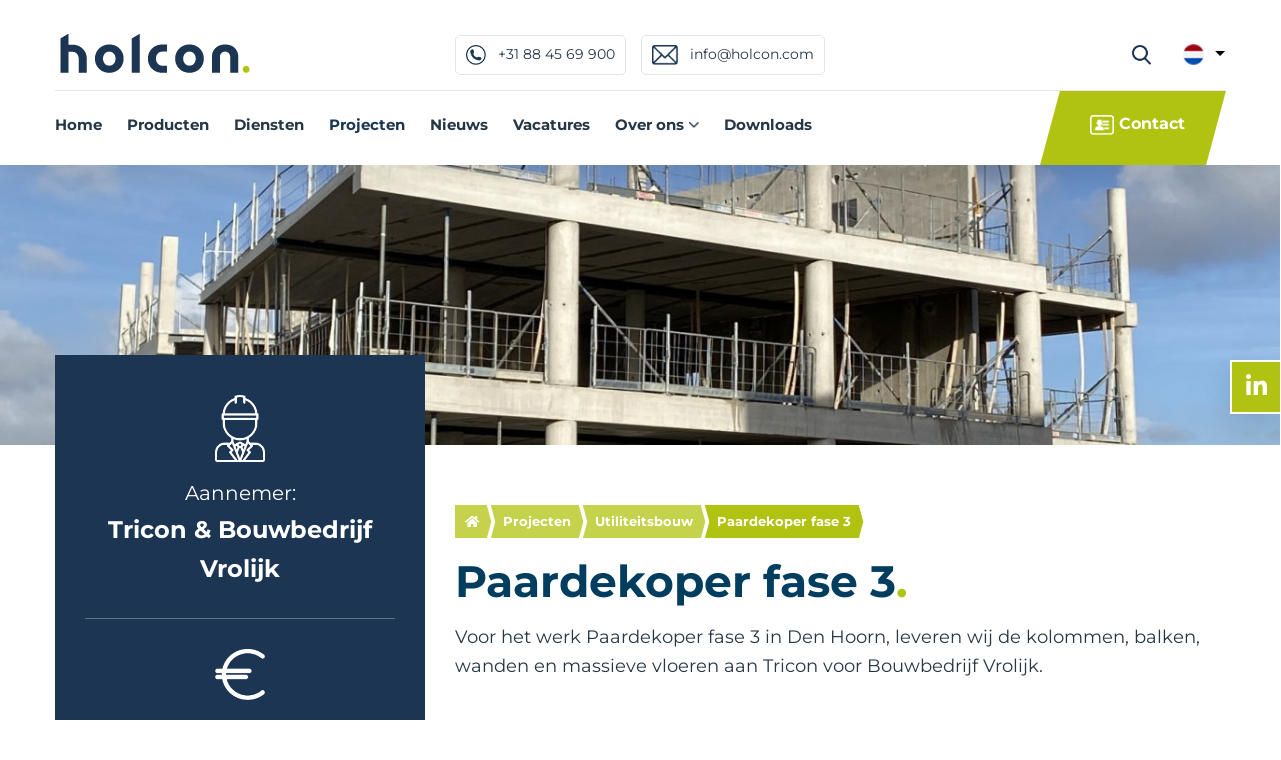

--- FILE ---
content_type: text/html; charset=UTF-8
request_url: https://www.holcon.com/88/projecten/paardekoper-fase-3
body_size: 5472
content:
<!DOCTYPE HTML>
<html class="no-js" lang="nl">
<head>


	      <!--
                    Concept, ontwerp & realisatie:
                    Bandwerk merkenbouwers
                    Neonstraat 3a
                    7463 PE Rijssen
                    T.0548 - 54 26 72
                    https://www.bandwerk.nl
                    info@bandwerk.nl
            -->
<meta charset="UTF-8" />
<meta http-equiv="X-UA-Compatible" content="IE=edge" />
<meta name="viewport" content="initial-scale=1.0, maximum-scale=1.0, width=device-width, user-scalable=no" />
<meta name="sitelink" content="https://www.holcon.com"/>
<meta name="home" content="https://www.holcon.com"/>

<link rel="apple-touch-icon" sizes="180x180" href="https://www.holcon.com/apple-touch-icon.png">
<link rel="icon" type="image/png" sizes="32x32" href="https://www.holcon.com/favicon-32x32.png">
<link rel="icon" type="image/png" sizes="16x16" href="https://www.holcon.com/favicon-16x16.png">
<link rel="manifest" href="https://www.holcon.com/site.webmanifest">
<link rel="mask-icon" href="https://www.holcon.com/safari-pinned-tab.svg" color="#00617d">
<meta name="msapplication-TileColor" content="#ffffff">
<meta name="theme-color" content="#ffffff">

<script>
    (function(i,s,o,g,r,a,m){i['GoogleAnalyticsObject']=r;i[r]=i[r]||function(){(i[r].q=i[r].q||[]).push(arguments)},i[r].l=1*new Date();a=s.createElement(o),m=s.getElementsByTagName(o)[0];a.async=1;a.src=g;m.parentNode.insertBefore(a,m)})(window,document,'script','//www.google-analytics.com/analytics.js','ga');
    ga('create', 'UA-166961605-1', 'auto');
    ga('set', 'anonymizeIp', true)
    ;ga('send', 'pageview');
</script>

<title>Paardekoper fase 3 | Holcon - Markelo</title>
<meta name="image" content="https://www.holcon.com/images/o/1024/768/project/thumb/561.JPG" />
<meta name="twitter:image:src" content="https://www.holcon.com/images/o/1024/768/project/thumb/561.JPG" />
<meta property="og:image" content="https://www.holcon.com/images/o/1024/768/project/thumb/561.JPG" />
<meta name="name" content="Paardekoper fase 3" />
<meta name="twitter:title" content="Paardekoper fase 3" />
<meta property="og:title" content="Paardekoper fase 3" />
<meta name="keywords" content="holcon" />
<meta name="description" content="Holcon |" />
<meta name="twitter:description" content="Holcon |" />
<meta property="og:description" content="Holcon |" />

<link rel="stylesheet" href="https://www.holcon.com/style/generatedStyle.css?v=1">

<!--    <link rel="stylesheet" type="text/css" href="--><!--/style/generatedStyle.css">-->

 
</head>
<body>
   

	<!-- backtotop - start -->
	<div id="thetop"></div>
		<div id="backtotop">
			<a href="#" id="scroll">
				<i class="fas fa-arrow-up"></i>
			</a>
		</div>
		<!-- backtotop - end -->

		<!-- preloader - start -->
<!--		<div id="preloader"></div>-->
		<!-- preloader - end -->

		<!-- fixed social links - start -->
		<div class="fixed-social-links ul-li-block clearfix">
			<ul class="clearfix">
				<li><a target="_blank" href="https://linkedIn.com/company/377154"><i class="fab fa-linkedin-in"></i></a></li>
			</ul>
		</div>
		<!-- fixed social links - end -->


		<!-- header-section - start
		================================================== -->
		<header id="header-section" class="header-section sticky-header clearfix">
			<div class="container">

				<!-- favourite icon - start -->
				<div class="favourite-icon clearfix">
					<a href="https://www.holcon.com/" class="brand-link-2">
						<img src="https://www.holcon.com/images/Logo_Holcon.svg" alt="logo_not_found">
					</a>
					<button type="button" id="sidebar-collapse" class="mobile-menu-btn float-right">
						<i class="fas fa-bars"></i>
					</button>
				</div>
				<!-- favourite icon - end -->

				<!-- header content - start -->
				<div class="header-content">

					<div class="header-top ul-li clearfix">
						<ul class="clearfix">
							<li>
								<div class="brand-logo clearfix">
									<a href="https://www.holcon.com/" class="brand-link">
										<img src="https://www.holcon.com/images/Logo_Holcon.svg" alt="logo_not_found">
									</a>
								</div>
							</li>

							<li>
								<div class="contact-info ul-li-center clearfix">
									<ul class="clearfix">
										<li>
											<a href="tel:+31 88 45 69 900">
												<img src="https://www.holcon.com/images/icons/1_icon.png" alt="Call_Icon">
												+31 88 45 69 900											</a>
										</li>
										<li>
											<a href="mailto:info@holcon.com">
												<img src="https://www.holcon.com/images/icons/2_icon.png" alt="Mail_Icon">
												info@holcon.com											</a>
										</li>
									<!--	<li>
											<a href="https://www.holcon.com/support">
												<img src="https://www.holcon.com/images/icons/3_icon.png" alt="Headphone_Icon">
												Support
											</a>
										</li>
                                         -->
									</ul>
								</div>
							</li>

							<li>
								<div class="items-group ul-li-right clearfix">
									<ul class="clearfix horizontal-flex">
										<li>
											<button type="button" class="search-btn">
												<img src="https://www.holcon.com/images/icons/5_icon.png" alt="Search_Icon">
											</button>
											<div class="search-body">
                                                <div class="wrap">
                                                    <form id="searchForm">
                                                        <div class="form-item">
                                                            <input type="search" name="search" placeholder="zoeken">
                                                            <button type="submit" class="submit-btn">
                                                                <i class="fas fa-search"></i>
                                                            </button>
                                                        </div>
                                                    </form>
                                                </div>
											</div>
										</li>
										<li>
											 <div class="dropdown" id="country-dropdown-container">
												<button class="dropdown-toggle" type="button" id="country-select" data-toggle="dropdown" aria-haspopup="true" aria-expanded="false">
																												<img src="https://www.holcon.com/images/lang/nl.png">
																										</button>
												<div class="dropdown-menu ul-li-block" aria-labelledby="country-select">
													<ul class="clearfix">
																															<li>
																		<a href="https://www.holcon.com/" alt="Bekijk de pagina in het nederlands" title="Bekijk de pagina in het nederlands" >
																		<img src="https://www.holcon.com/images/lang/nl.png" alt="">
																		Nederlands																		</a>
																	</li>
																																	<li>
																		<a href="https://www.holcon.com/en" alt="View this page in English" title="View this page in English" >
																		<img src="https://www.holcon.com/images/lang/en.png" alt="">
																		Engels																		</a>
																	</li>
																																	<li>
																		<a href="https://www.holcon.com/de" alt="Siehe die Seite auf Deutsch" title="Siehe die Seite auf Deutsch" >
																		<img src="https://www.holcon.com/images/lang/de.png" alt="">
																		Duits																		</a>
																	</li>
																
													</ul>
												</div>
											</div>
										</li>
									</ul>
								</div>
							</li>
						</ul>
					</div>

					<div class="main-menubar ul-li clearfix">
						<ul class="clearfix">
							<li>
                      <a href="https://www.holcon.com/de-duurzame-basis" alt="Ga naar: Home" title="Ga naar: Home" >Home</a></li><li>
                      <a href="https://www.holcon.com/producten" alt="Ga naar: Producten" title="Ga naar: Producten" >Producten</a></li><li>
                      <a href="https://www.holcon.com/diensten" alt="Ga naar: Diensten" title="Ga naar: Diensten" >Diensten</a></li><li class="active">
                      <a href="https://www.holcon.com/projecten" alt="Ga naar: Projecten" title="Ga naar: Projecten" >Projecten</a></li><li>
                      <a href="https://www.holcon.com/nieuws" alt="Ga naar: Nieuws" title="Ga naar: Nieuws" >Nieuws</a></li><li>
                      <a href="https://www.holcon.com/vacatures" alt="Ga naar: Vacatures" title="Ga naar: Vacatures" >Vacatures</a></li><li class="menu-item-has-child">
                      <a href="#">Over ons</a><div class="mega-menu animated fadeIn xyz"><div class="container"><div class="row"><div class="col-lg-2"><a href="https://www.holcon.com/over-ons/organisatie" class="producten-item-fullimage">
                                                <img src="https://www.holcon.com/images/r/400/300/website/orig/51.JPG" alt="Organisatie">
                                                <span class="item-title">Organisatie</span>
                                            </a></div><div class="col-lg-2"><a href="https://www.holcon.com/over-ons/duurzaamheid" class="producten-item-fullimage">
                                                <img src="https://www.holcon.com/images/r/400/300/website/orig/60.jpg" alt="Duurzaamheid">
                                                <span class="item-title">Duurzaamheid</span>
                                            </a></div><div class="col-lg-2"><a href="https://www.holcon.com/over-ons/onze-fabrieken" class="producten-item-fullimage">
                                                <img src="https://www.holcon.com/images/r/400/300/website/orig/62.jpg" alt="Onze fabrieken">
                                                <span class="item-title">Onze fabrieken</span>
                                            </a></div><div class="col-lg-2"><a href="https://www.holcon.com/over-ons/videos" class="producten-item-fullimage">
                                                <img src="https://www.holcon.com/images/r/400/300/website/orig/34.png" alt="Video's">
                                                <span class="item-title">Video's</span>
                                            </a></div></div></div></div></li><li>
                      <a href="https://www.holcon.com/downloads" alt="Ga naar: Downloads" title="Ga naar: Downloads" >Downloads</a></li>
<div class="menuBtn"><div id="menubtn"><div class="bar"></div></div></div>						</ul>
						<div class="contact-btn float-right">
							<a href="https://www.holcon.com/contact">
								<img src="https://www.holcon.com/images/icons/7_icon.png" alt="Contact_Icons">
								Contact							</a>
						</div>
					</div>

				</div>
				<!-- header content - end -->
					
			</div>
		</header>

		<div class="sidebar-menu-wrapper">
			<div id="sidebar-menu" class="sidebar-menu">

				<div class="dismiss">
                    <div class="brand-logo">
                        <a href="https://www.holcon.com/" class="brand-link">
                            <img src="https://www.holcon.com/images/Logo_Holcon.svg" alt="logo_not_found">
                        </a>
                    </div>
					<span class="close-btn"><i class="fas fa-times"></i></span>
				</div>


				<div id="menu-list" class="menu-list ul-li-block clearfix">
					<ul class="clearfix">
                        <li><a href="https://www.holcon.com"><i class="fas fa-home"></i></a></li>
                        <li>
						<a href="https://www.holcon.com/de-duurzame-basis" alt="Ga naar Home" title="Ga naar Home" >Home</a></li><li>
						<a href="https://www.holcon.com/producten" alt="Ga naar Producten" title="Ga naar Producten" >Producten</a></li><li>
						<a href="https://www.holcon.com/diensten" alt="Ga naar Diensten" title="Ga naar Diensten" >Diensten</a></li><li>
						<a href="https://www.holcon.com/projecten" alt="Ga naar Projecten" title="Ga naar Projecten" >Projecten</a></li><li>
						<a href="https://www.holcon.com/nieuws" alt="Ga naar Nieuws" title="Ga naar Nieuws" >Nieuws</a></li><li>
						<a href="https://www.holcon.com/vacatures" alt="Ga naar Vacatures" title="Ga naar Vacatures" >Vacatures</a></li><li class="menu-item-has-child">
						<a href="#submenu-Over-ons" class="collapsed" data-toggle="collapse" aria-expanded="false">Over ons<i class="fas fa-chevron-up"></i></a><ul class="sub-menu collapse" data-parent="#menu-list" id="submenu-Over-ons"><li><a href="https://www.holcon.com/over-ons/organisatie">Organisatie</a></li><li><a href="https://www.holcon.com/over-ons/duurzaamheid">Duurzaamheid</a></li><li><a href="https://www.holcon.com/over-ons/onze-fabrieken">Onze fabrieken</a></li><li><a href="https://www.holcon.com/over-ons/videos">Video's</a></li></ul><!-- .subsubsub --></li><li>
						<a href="https://www.holcon.com/downloads" alt="Ga naar Downloads" title="Ga naar Downloads" >Downloads</a></li>                        <li><a href="https://www.holcon.com/support">Support</a></li>
                        <li><a href="https://www.holcon.com/contact">Contact</a></li>
                        <li>
                            <ul class="social-mobile-menu">
                                <li><a target="_blank" href="https://linkedIn.com/company/377154"><i class="fab fa-linkedin-in"></i></a></li>
                            </ul>
                        </li>
                    </ul>
				</div>

			</div>
			<div class="overlay"></div>
		</div>
		<!-- header-section - end
		================================================== -->

<!-- main body - start
		================================================== -->
		<main>

			<!-- breadcrumb-section - start
			================================================== -->

				<section id="breadcrumb-section" class="breadcrumb-section clearfix" date-background="https://www.holcon.com/images/r/1700/300/project/groot/561.JPG"> </section>

			<!-- breadcrumb-section - end
			================================================== -->

			<!-- project-details-section - start
			================================================== -->
			<section class="project-details-section sec-ptb-100 clearfix">
				<div class="container">
					<div class="row justify-content-lg-start justify-content-md-center">

						<div class="col-lg-4 col-md-8 col-sm-12">
							<div class="admin-info ul-li-block text-center text-white bg-default-blue clearfix">
								<ul class="clearfix">
									<li>
										<span class="icon">
											<img src="https://www.holcon.com/images/icons/9_icon.png" alt="icon_not_found">
										</span>
										<p class="mb-0">Aannemer:</p>
										<strong>Tricon & Bouwbedrijf Vrolijk</strong>
									</li>
									<li>
										<span class="icon">
											<img src="https://www.holcon.com/images/icons/10_icon.png" alt="icon_not_found">
										</span>
										<p class="mb-0">Omzet:</p>
										<strong></strong>
									</li>
								</ul>
							</div>
                                                            <div class="related--block">
                                                                            <div class="certificate-list ul-li-block mb-30 clearfix mb-30">
                                            <h3 class="list-title mb-15">Diensten</h3>
                                            <ul class="clearfix">
                                                                                                    <li>
                                                        <a href="https://www.holcon.com/3/dienst-categorieen/logistiek">
                                                            <div class="icon">
                                                                <i class="fas fa-wrench"></i>
                                                            </div>
                                                            <div class="title">Logistiek</div>
                                                            <span>
                                                <i class="fas fa-link"></i>
                                            </span>
                                                        </a>
                                                    </li>
                                                                                                        <li>
                                                        <a href="https://www.holcon.com/12/diensten/per-vrachtwagen">
                                                            <div class="icon">
                                                                <i class="fas fa-wrench"></i>
                                                            </div>
                                                            <div class="title">Per vrachtwagen</div>
                                                            <span>
                                                <i class="fas fa-link"></i>
                                            </span>
                                                        </a>
                                                    </li>
                                                                                                </ul>
                                        </div>
                                                                                                                <div class="certificate-list ul-li-block clearfix mb-60">
                                            <h3 class="list-title mb-15">Producten</h3>
                                            <ul class="clearfix">
                                                                                                    <li>
                                                        <a href="https://www.holcon.com/19/producten/balken">
                                                            <div class="icon">
                                                                <i class="fas fa-pallet"></i>
                                                            </div>
                                                            <div class="title">Balken</div>
                                                            <span>
                                                <i class="fas fa-link"></i>
                                            </span>
                                                        </a>
                                                    </li>
                                                                                                        <li>
                                                        <a href="https://www.holcon.com/18/producten/kolommen">
                                                            <div class="icon">
                                                                <i class="fas fa-pallet"></i>
                                                            </div>
                                                            <div class="title">Kolommen</div>
                                                            <span>
                                                <i class="fas fa-link"></i>
                                            </span>
                                                        </a>
                                                    </li>
                                                                                                        <li>
                                                        <a href="https://www.holcon.com/20/producten/vloeren">
                                                            <div class="icon">
                                                                <i class="fas fa-pallet"></i>
                                                            </div>
                                                            <div class="title">Vloeren</div>
                                                            <span>
                                                <i class="fas fa-link"></i>
                                            </span>
                                                        </a>
                                                    </li>
                                                                                                        <li>
                                                        <a href="https://www.holcon.com/8/producten/wanden">
                                                            <div class="icon">
                                                                <i class="fas fa-pallet"></i>
                                                            </div>
                                                            <div class="title">Wanden</div>
                                                            <span>
                                                <i class="fas fa-link"></i>
                                            </span>
                                                        </a>
                                                    </li>
                                                                                                </ul>
                                        </div>
                                                                    </div>
                            							<div class="project-brochure mb-60 mt-60">
								<p class="mb-30">
                                    Wilt u meer informatie ontvangen over dit project, of een handig bestand om te delen? Klik op de onderstaande knop om dit project te downloaden als een printvriendelijk PDF-bestand.								</p>
								<a href="download" class="custom-btn">Download Project Flyer</a>
							</div>
						</div>
						<div class="col-lg-8 col-md-12 col-sm-12">
							<div class="section-title mb-60">
                                <ul class="breadcrumbs">
                                    <li><a href="https://www.holcon.com"><i class="fas fa-home"></i></a></li>
                                    <li><a href="https://www.holcon.com/projecten">Projecten</a></li>
                                                                        <li ><a href="https://www.holcon.com/1/project-categorieen/utiliteitsbouw">Utiliteitsbouw</a> </li>
                                                                        <li><a>Paardekoper fase 3</a></li>
                                </ul>
								<h2 class="title-text brandPeriod text-default-black mb-15">Paardekoper fase 3</h2>
								<p class="mb-0">
									<p>Voor het werk Paardekoper fase 3 in Den Hoorn, leveren wij de kolommen, balken, wanden en massieve vloeren aan Tricon voor Bouwbedrijf Vrolijk.</p>
								</p>
							</div>

							<div class="carousel-container">
								<div class="project-image-carousel">

																			<div class="item">
																							<img src="https://www.holcon.com/images/r/1080/720/project/groot/562.JPG" alt="Paardekoper fase 3">
																					</div>
																			<div class="item">
																							<img src="https://www.holcon.com/images/r/1080/720/project/groot/563.JPG" alt="Paardekoper fase 3">
																					</div>
																			<div class="item">
																							<img src="https://www.holcon.com/images/r/1080/720/project/groot/564.JPG" alt="Paardekoper fase 3">
																					</div>
																			<div class="item">
																							<img src="https://www.holcon.com/images/r/1080/720/project/groot/565.JPG" alt="Paardekoper fase 3">
																					</div>
																			<div class="item">
																							<img src="https://www.holcon.com/images/r/1080/720/project/groot/568.JPG" alt="Paardekoper fase 3">
																					</div>
																			<div class="item">
																							<img src="https://www.holcon.com/images/r/1080/720/project/groot/561.JPG" alt="Paardekoper fase 3">
																					</div>
									
								</div>
								<div class="project-carousel-nav">

																			<div class="item">
																							<img src="https://www.holcon.com/images/r/360/240/project/thumb/562.JPG" alt="Paardekoper fase 3">
																					</div>
																			<div class="item">
																							<img src="https://www.holcon.com/images/r/360/240/project/thumb/563.JPG" alt="Paardekoper fase 3">
																					</div>
																			<div class="item">
																							<img src="https://www.holcon.com/images/r/360/240/project/thumb/564.JPG" alt="Paardekoper fase 3">
																					</div>
																			<div class="item">
																							<img src="https://www.holcon.com/images/r/360/240/project/thumb/565.JPG" alt="Paardekoper fase 3">
																					</div>
																			<div class="item">
																							<img src="https://www.holcon.com/images/r/360/240/project/thumb/568.JPG" alt="Paardekoper fase 3">
																					</div>
																			<div class="item">
																							<img src="https://www.holcon.com/images/r/360/240/project/thumb/561.JPG" alt="Paardekoper fase 3">
																					</div>
									
								</div>
							</div>
						</div>

					</div>
				</div>
			</section>
			<!-- project-details-section - end
			================================================== -->

			<!-- portfolio-section - start
			================================================== -->
			<section id="portfolio-section" class="portfolio-section sec-ptb-100 bg-light-gray clearfix">
				<div class="container">

					<div class="section-title mb-30" data-aos="fade-up" data-aos-delay="100" data-aos-duration="300">
						<h2 class="title-text brandPeriod text-default-black mb-15">Met trots presenteren wij</h2>
						<p class="mb-0"></p>
					</div>

					<div class="row">
														<div class="col-lg-4 col-md-6 col-sm-12 custom-card" data-aos="fade-up" data-aos-delay="100" data-aos-duration="300">
                                    <div class="card-item-grid text-white clearfix">
                                        <h3 class="item-title mb-0">
                                            <a href="https://www.holcon.com/92/projecten/tt-platen-pg-amsterdam-osdorp">TT-platen PG Amsterdam Osdorp</a>
                                        </h3>
                                        <div class="item-image image-container">
                                                                                            <img src="https://www.holcon.com/images/r/360/240/project/thumb/590.jpg" alt="TT-platen PG Amsterdam Osdorp">
                                                                                        <a href="https://www.holcon.com/92/projecten/tt-platen-pg-amsterdam-osdorp" class="plus-effect"></a>
                                        </div>
                                        <a href="https://www.holcon.com/92/projecten/tt-platen-pg-amsterdam-osdorp" class="custom-btn">Bekijk project</a>
                                    </div>
								</div>
															<div class="col-lg-4 col-md-6 col-sm-12 custom-card" data-aos="fade-up" data-aos-delay="100" data-aos-duration="300">
                                    <div class="card-item-grid text-white clearfix">
                                        <h3 class="item-title mb-0">
                                            <a href="https://www.holcon.com/63/projecten/zalmhaven-toren-rotterdam">Zalmhaven toren Rotterdam</a>
                                        </h3>
                                        <div class="item-image image-container">
                                                                                            <img src="https://www.holcon.com/images/r/360/240/project/thumb/658.jpg" alt="Zalmhaven toren Rotterdam">
                                                                                        <a href="https://www.holcon.com/63/projecten/zalmhaven-toren-rotterdam" class="plus-effect"></a>
                                        </div>
                                        <a href="https://www.holcon.com/63/projecten/zalmhaven-toren-rotterdam" class="custom-btn">Bekijk project</a>
                                    </div>
								</div>
															<div class="col-lg-4 col-md-6 col-sm-12 custom-card" data-aos="fade-up" data-aos-delay="100" data-aos-duration="300">
                                    <div class="card-item-grid text-white clearfix">
                                        <h3 class="item-title mb-0">
                                            <a href="https://www.holcon.com/106/projecten/etty-hillesum-lyceum">Etty Hillesum Lyceum</a>
                                        </h3>
                                        <div class="item-image image-container">
                                                                                            <img src="https://www.holcon.com/images/r/360/240/project/thumb/678.png" alt="Etty Hillesum Lyceum">
                                                                                        <a href="https://www.holcon.com/106/projecten/etty-hillesum-lyceum" class="plus-effect"></a>
                                        </div>
                                        <a href="https://www.holcon.com/106/projecten/etty-hillesum-lyceum" class="custom-btn">Bekijk project</a>
                                    </div>
								</div>
															<div class="col-lg-4 col-md-6 col-sm-12 custom-card" data-aos="fade-up" data-aos-delay="100" data-aos-duration="300">
                                    <div class="card-item-grid text-white clearfix">
                                        <h3 class="item-title mb-0">
                                            <a href="https://www.holcon.com/89/projecten/karl-theodore-br-cke-heidelberg">Karl Theodore Brücke Heidelberg</a>
                                        </h3>
                                        <div class="item-image image-container">
                                                                                            <img src="https://www.holcon.com/images/r/360/240/project/thumb/570.jpg" alt="Karl Theodore Brücke Heidelberg">
                                                                                        <a href="https://www.holcon.com/89/projecten/karl-theodore-br-cke-heidelberg" class="plus-effect"></a>
                                        </div>
                                        <a href="https://www.holcon.com/89/projecten/karl-theodore-br-cke-heidelberg" class="custom-btn">Bekijk project</a>
                                    </div>
								</div>
															<div class="col-lg-4 col-md-6 col-sm-12 custom-card" data-aos="fade-up" data-aos-delay="100" data-aos-duration="300">
                                    <div class="card-item-grid text-white clearfix">
                                        <h3 class="item-title mb-0">
                                            <a href="https://www.holcon.com/59/projecten/theater-de-viking-deventer">Theater De Viking Deventer</a>
                                        </h3>
                                        <div class="item-image image-container">
                                                                                            <img src="https://www.holcon.com/images/r/360/240/project/thumb/315.JPG" alt="Theater De Viking Deventer">
                                                                                        <a href="https://www.holcon.com/59/projecten/theater-de-viking-deventer" class="plus-effect"></a>
                                        </div>
                                        <a href="https://www.holcon.com/59/projecten/theater-de-viking-deventer" class="custom-btn">Bekijk project</a>
                                    </div>
								</div>
															<div class="col-lg-4 col-md-6 col-sm-12 custom-card" data-aos="fade-up" data-aos-delay="100" data-aos-duration="300">
                                    <div class="card-item-grid text-white clearfix">
                                        <h3 class="item-title mb-0">
                                            <a href="https://www.holcon.com/102/projecten/viaduct-pottendijk-n391">Viaduct Pottendijk N391</a>
                                        </h3>
                                        <div class="item-image image-container">
                                                                                            <img src="https://www.holcon.com/images/r/360/240/project/thumb/653.JPG" alt="Viaduct Pottendijk N391">
                                                                                        <a href="https://www.holcon.com/102/projecten/viaduct-pottendijk-n391" class="plus-effect"></a>
                                        </div>
                                        <a href="https://www.holcon.com/102/projecten/viaduct-pottendijk-n391" class="custom-btn">Bekijk project</a>
                                    </div>
								</div>
												</div>

					<div class="single-btn text-center mt-60 clearfix" data-aos="fade-up" data-aos-delay="100" data-aos-duration="300">
						<a href="https://www.holcon.com/projecten" class="custom-btn">Lees meer</a>
					</div>

				</div>
			</section>
			<!-- portfolio-section - end
			================================================== -->

            <!-- blog-section - start
			================================================== -->
<section id="blog-section" class="blog-section sec-ptb-100 clearfix">
    <div class="container">

        <div class="section-title mb-30" data-aos="flip-up" data-aos-delay="100" data-aos-duration="300">
            <h2 class="title-text brandPeriod mb-0">Het laatste nieuws</h2>
        </div>

        <div class="row">

            
                <div class="col-lg-4 col-md-6 col-sm-12 custom-card" data-aos="fade-up" data-aos-delay="100" data-aos-duration="350">
                    <div class="card-item-grid text-white clearfix">
                        <h3 class="item-title mb-0">
                            <a href="https://www.holcon.com/73/nieuws/g-tesiegel-ontvangen-voor-ams-van-bg-rci">Gütesiegel ontvangen voor AMS van BG RCI</a>
                        </h3>
                        <div class="item-image image-container">
                                                            <img src="https://www.holcon.com/images/r/390/300/nieuws/thumb/116.jpg" alt="Gütesiegel ontvangen voor AMS van BG RCI">
                                                        <a href="https://www.holcon.com/73/nieuws/g-tesiegel-ontvangen-voor-ams-van-bg-rci" class="plus-effect"></a>
                        </div>
                        <a href="https://www.holcon.com/73/nieuws/g-tesiegel-ontvangen-voor-ams-van-bg-rci" class="custom-btn">Lees meer</a>
                    </div>
                </div>


            
                <div class="col-lg-4 col-md-6 col-sm-12 custom-card" data-aos="fade-up" data-aos-delay="100" data-aos-duration="350">
                    <div class="card-item-grid text-white clearfix">
                        <h3 class="item-title mb-0">
                            <a href="https://www.holcon.com/72/nieuws/safe-the-date-holcon-xanten-open-24-05-25">Safe the date: Holcon Xanten Open, 24-05-25</a>
                        </h3>
                        <div class="item-image image-container">
                                                            <img src="https://www.holcon.com/images/r/390/300/nieuws/thumb/114.jpg" alt="Safe the date: Holcon Xanten Open, 24-05-25">
                                                        <a href="https://www.holcon.com/72/nieuws/safe-the-date-holcon-xanten-open-24-05-25" class="plus-effect"></a>
                        </div>
                        <a href="https://www.holcon.com/72/nieuws/safe-the-date-holcon-xanten-open-24-05-25" class="custom-btn">Lees meer</a>
                    </div>
                </div>


            
                <div class="col-lg-4 col-md-6 col-sm-12 custom-card" data-aos="fade-up" data-aos-delay="100" data-aos-duration="350">
                    <div class="card-item-grid text-white clearfix">
                        <h3 class="item-title mb-0">
                            <a href="https://www.holcon.com/71/nieuws/holcon-levert-liggers-voor-nieuwe-viaduct-pottendijk">Holcon levert liggers voor nieuwe viaduct Pottendijk</a>
                        </h3>
                        <div class="item-image image-container">
                                                            <img src="https://www.holcon.com/images/r/390/300/nieuws/thumb/112.jpg" alt="Holcon levert liggers voor nieuwe viaduct Pottendijk">
                                                        <a href="https://www.holcon.com/71/nieuws/holcon-levert-liggers-voor-nieuwe-viaduct-pottendijk" class="plus-effect"></a>
                        </div>
                        <a href="https://www.holcon.com/71/nieuws/holcon-levert-liggers-voor-nieuwe-viaduct-pottendijk" class="custom-btn">Lees meer</a>
                    </div>
                </div>


            

        </div>

    </div>
</section>
<!-- blog-section - end
================================================== -->
			<!-- newsletter-section - start
			================================================== -->
			<section id="newsletter-section" class="newsletter-section clearfix">

				<div class="item-image">
					<img src="https://www.holcon.com/images/img_1.jpg" alt="nieuwsbrief">
				</div>

				<div class="container">
					<div class="item-content bg-light-gray">
						<div class="section-title mb-30"><h2 class="title-text brandPeriod mb-15">HOLCON, Meer dan beton</h2></div>
						<a href="https://www.holcon.com/contact" class="custom-btn">Waarmee kunnen wij u van dienst zijn?</a>
					</div>
				</div>

			</section>
			<!-- newsletter-section - end
			================================================== -->

		</main>
		<!-- main body - end
		================================================== --><!-- footer-section - start
		================================================== -->
		<footer id="footer-section" class="footer-section bg-default-blue clearfix">
			<div class="footer-content text-white clearfix">
				<div class="container">

					<div class="row">
						<div class="col-lg-3 col-md-12 col-sm-12">
							<div class="contact-info">
								<h3 class="widget-title">Contact</h3>

								<div class="info-list ul-li-block clearfix">
									<h4 class="list-title">Vestiging</h4>
									<ul class="clearfix">
										<li>Industrieweg 8</li>
										<li>7475 NH Markelo</li>
										<li><a href="tel: +31 88 45 69 900">Tel: +31 88 45 69 900</a></li>
										<li><a href="mailto: info@holcon.com">E-mail: info@holcon.com</a></li>
									</ul>
								</div>

                                <div class="info-list ul-li-block clearfix">
									<h4 class="list-title">Postadres</h4>
									<ul class="clearfix">
										<li>Postbus 34</li>
										<li>8100 AA Raalte</li>
									</ul>
								</div>

								<div class="info-list ul-li-block clearfix">
									<ul class="clearfix">
										<li>K.v.K. Enschede nr.: 08136477</li>
									</ul>
								</div>
							</div>
						</div>

						<div class="col-lg-9 col-md-12 col-sm-12">
							<div class="about-content">

								<h3 class="widget-title mb-30">SPECIALISTEN IN Prefab Beton </h3>
								<p class="mb-60">
																	</p>
								<div class="row" style="display:none;">
									<div class="col-lg-3 col-md-6 col-sm-12">
										<div class="service-list ul-li-block clearfix">
											<ul class="clearfix">
												<li><a href="#!"><span class="fas fa-check"></span> Kelders</a></li>
												<li><a href="#!"><span class="fas fa-check"></span> Boorpalen</a></li>
												<li><a href="#!"><span class="fas fa-check"></span> Brugliggers</a></li>
											</ul>
										</div>
									</div>

									<div class="col-lg-3 col-md-6 col-sm-12">
										<div class="service-list ul-li-block clearfix">
											<ul class="clearfix">
												<li><a href="#!"><span class="fas fa-check"></span> Duikers</a></li>
												<li><a href="#!"><span class="fas fa-check"></span> Voorspan-elementen</a></li>
												<li><a href="#!"><span class="fas fa-check"></span> Putten</a></li>
											</ul>
										</div>
									</div>

									<div class="col-lg-3 col-md-6 col-sm-12">
										<div class="service-list ul-li-block clearfix">
											<ul class="clearfix">
												<li><a href="#!"><span class="fas fa-check"></span> Keerwanden</a></li>
												<li><a href="#!"><span class="fas fa-check"></span> Trappen / bordessen</a></li>
												<li><a href="#!"><span class="fas fa-check"></span> Wanden</a></li>
											</ul>
										</div>
									</div>

									<div class="col-lg-3 col-md-6 col-sm-12">
										<div class="service-list ul-li-block clearfix">
											<ul class="clearfix">
												<li><a href="#!"><span class="fas fa-check"></span> Kolommen / Balken</a></li>
												<li><a href="#!"><span class="fas fa-check"></span> Vloerplaten</a></li>
												<li><a href="#!"><span class="fas fa-check"></span> Balkonplaten</a></li>
											</ul>
										</div>
									</div>
								</div>

							</div>
						</div>
					</div>

					<div class="footer-bottom text-right clearfix">
						<p class="mb-0">
							<a href="https://www.bandwerk.nl" target="_blank">
								Ontwerp en realisatie door: Bandwerk Merkenbouwers <img src="https://www.holcon.com/images/b_logo.png" alt="Bandwerk merkenbouwers is de trotse bouwer van deze website.">
							</a>
						</p>
					</div>

				</div>
			</div>
		</footer>
		<!-- footer-section - end
	================================================== -->

<!--JS Includes-->

<script src="https://code.jquery.com/jquery-latest.min.js"></script><script src="https://www.holcon.com/javascript/popper.min.js"></script><script src="https://www.holcon.com/javascript/bootstrap.min.js"></script><script src="https://www.holcon.com/javascript/owl.carousel.min.js"></script><script src="https://www.holcon.com/javascript/slick.min.js"></script><script src="https://www.holcon.com/javascript/main.v3.def.min.js"></script><script src="https://www.holcon.com/javascript/magnific-popup.min.js"></script><script src="https://www.holcon.com/javascript/nice-select.min.js"></script><script src="https://www.holcon.com/javascript/aos.js"></script><script src="https://www.holcon.com/javascript/gmaps.js"></script><script src="https://www.holcon.com/javascript/mCustomScrollbar.js"></script><script src="https://www.holcon.com/javascript/custom.js?d=160126"></script><script src="https://www.holcon.com/javascript/functions.min.js"></script><script src="https://www.google.com/recaptcha/api.js" async defer></script>
</body>
</html>

--- FILE ---
content_type: image/svg+xml
request_url: https://www.holcon.com/images/Logo_Holcon.svg
body_size: 3208
content:
<?xml version="1.0" encoding="utf-8"?>
<!-- Generator: Adobe Illustrator 26.2.1, SVG Export Plug-In . SVG Version: 6.00 Build 0)  -->
<svg version="1.1" id="Laag_1" xmlns="http://www.w3.org/2000/svg" xmlns:xlink="http://www.w3.org/1999/xlink" x="0px" y="0px"
	 viewBox="0 0 1190.6 271.2" style="enable-background:new 0 0 1190.6 271.2;" xml:space="preserve">
<style type="text/css">
	.st0{fill:#1B3552;}
	.st1{fill:#B0C310;}
</style>
<g>
	<path class="st0" d="M323.2,249.8c-16.2,0-30.8-3.6-43.7-10.8c-12.9-7.2-23.1-17-30.6-29.5c-7.5-12.5-11.2-26.6-11.2-42.2
		c0-15.8,3.7-29.9,11.2-42.3c7.5-12.4,17.7-22.3,30.6-29.5c12.9-7.3,27.5-10.9,43.7-10.9c16.2,0,30.7,3.6,43.6,10.9
		c12.8,7.3,23,17.1,30.5,29.5c7.5,12.4,11.2,26.5,11.2,42.3c0,15.6-3.7,29.7-11.2,42.2c-7.5,12.5-17.7,22.4-30.6,29.5
		C353.6,246.2,339.2,249.8,323.2,249.8z M323.2,208.2c7.6,0,14.2-1.8,19.7-5.5c5.5-3.7,9.9-8.6,12.9-14.8c3.1-6.2,4.6-13.1,4.6-20.9
		c0-7.6-1.5-14.5-4.6-20.6c-3.1-6.2-7.4-11.1-12.9-14.8c-5.5-3.7-12.1-5.5-19.7-5.5c-7.6,0-14.2,1.8-19.9,5.5
		c-5.6,3.7-10,8.6-13.1,14.8c-3.1,6.2-4.6,13-4.6,20.6c0,7.8,1.5,14.8,4.6,20.9c3.1,6.2,7.4,11.1,13.1,14.8
		C309,206.4,315.6,208.2,323.2,208.2z"/>
	<path class="st0" d="M800.7,249.8c-16.2,0-30.8-3.6-43.7-10.8c-12.9-7.2-23.1-17-30.6-29.5c-7.5-12.5-11.2-26.6-11.2-42.2
		c0-15.8,3.7-29.9,11.2-42.3c7.5-12.4,17.7-22.3,30.6-29.5c12.9-7.3,27.5-10.9,43.7-10.9c16.2,0,30.7,3.6,43.6,10.9
		c12.8,7.3,23,17.1,30.5,29.5c7.5,12.4,11.2,26.5,11.2,42.3c0,15.6-3.7,29.7-11.2,42.2c-7.5,12.5-17.7,22.4-30.6,29.5
		C831.2,246.2,816.7,249.8,800.7,249.8z M800.7,208.2c7.6,0,14.2-1.8,19.7-5.5c5.5-3.7,9.9-8.6,12.9-14.8c3.1-6.2,4.6-13.1,4.6-20.9
		c0-7.6-1.5-14.5-4.6-20.6c-3.1-6.2-7.4-11.1-12.9-14.8c-5.5-3.7-12.1-5.5-19.7-5.5c-7.6,0-14.2,1.8-19.9,5.5
		c-5.6,3.7-10,8.6-13.1,14.8c-3.1,6.2-4.6,13-4.6,20.6c0,7.8,1.5,14.8,4.6,20.9c3.1,6.2,7.4,11.1,13.1,14.8
		C786.5,206.4,793.1,208.2,800.7,208.2z"/>
	<path class="st0" d="M934.3,249.8v-94.5c0-13.1,3.2-25,9.5-35.7c6.4-10.7,15.4-19.2,27.2-25.5c11.8-6.4,25.8-9.5,42-9.5
		c16.4,0,30.4,3.2,42,9.5c11.6,6.4,20.5,14.9,26.6,25.5c6.2,10.7,9.2,22.6,9.2,35.7v94.5h-47.7v-93.3c0-5.5-1.3-10.6-4-15.2
		c-2.7-4.6-6.3-8.3-10.9-11.1c-4.6-2.8-9.8-4.2-15.5-4.2c-6,0-11.2,1.4-15.9,4.2c-4.6,2.8-8.3,6.5-10.9,11.1c-2.7,4.6-4,9.7-4,15.2
		v93.3H934.3z"/>
	<path class="st1" d="M1137.7,249.7c-5.5,0-10.3-2-14.3-6c-4-4-6-8.8-6-14.3c0-5.5,2-10.3,6-14.3c4-4,8.8-6,14.3-6
		c5.5,0,10.3,2,14.3,6c4,4,6,8.8,6,14.3c0,3.7-0.9,7.1-2.6,10.2c-1.7,3.1-4.2,5.5-7.2,7.4C1145.1,248.7,1141.6,249.7,1137.7,249.7z"
		/>
	<path class="st0" d="M638.2,249.8c-16.1,0-30.6-3.6-43.5-10.8c-12.9-7.2-23.1-17-30.6-29.5c-7.5-12.5-11.2-26.6-11.2-42.2
		c0-15.8,3.7-29.9,11.2-42.3c7.5-12.4,17.7-22.3,30.6-29.5c12.9-7.2,27.4-10.9,43.5-10.9l28.5,0v41.6h-28.5c-7.5,0-14,1.9-19.6,5.5
		c-5.6,3.7-10,8.6-13.1,14.8c-3.1,6.2-4.6,13-4.6,20.6c0,7.8,1.5,14.8,4.6,20.9c3.1,6.2,7.4,11.1,13.1,14.8
		c5.6,3.7,12.1,5.5,19.6,5.5h28.5v41.6L638.2,249.8z"/>
	<path class="st0" d="M178,126.1c-7.5-12.4-17.7-22.3-30.6-29.5c-12.9-7.2-27.4-10.9-43.5-10.9l-23.6,0V21.4h-0.1L32.6,48.9v200.9
		h47.7v-25.3v-68.3v-29h23.6c7.5,0,14,1.9,19.6,5.5c5.6,3.7,10,8.6,13.1,14.8c3.1,6.2,4.6,13,4.6,20.6c0,0.1,0,0.2,0,0.3v81.3h48
		v-81.3C189.2,152.6,185.5,138.5,178,126.1z"/>
	<polygon class="st0" points="456.8,48.9 456.8,249.8 504.5,249.8 504.5,21.4 	"/>
</g>
</svg>


--- FILE ---
content_type: application/javascript
request_url: https://www.holcon.com/javascript/custom.js?d=160126
body_size: 2187
content:
function getMeta(metaName) {
  const metas = document.getElementsByTagName('meta');

  for (let i = 0; i < metas.length; i++) {
    if (metas[i].getAttribute('name') === metaName) {
      return metas[i].getAttribute('content');
    }
  }

  return '';
}

(function($) {
  "use strict";

  if($('#agree').length) {
    $('#agree').change(function(e) {
      if(e.target.checked) {
        $('#loginbutton').removeClass('disabled');
        $('#hiddenloginbutton').attr("disabled", false);
      } else {
        $('#loginbutton').addClass('disabled');
        $('#hiddenloginbutton').attr("disabled", true);
      }
    })
  }


  if($('#password1').length && $('#password2').length) {
    var error = "";

    $('#password1').on('input', function(e) {
      error = "";
      var pw = $('#password1').val();
      if(pw.length < 6) {
        error += "Het wachtwoord is te kort" + "<br/>";
      }

      if(!/[a-z]/.test(pw)) {
        error += "Het wachtwoord moet ten minste 1 kleine letter bevatten" + "<br/>";
      }

      if(!/[A-Z]/.test(pw)) {
        error += "Het wachtwoord moet ten minste 1 hoofdletter bevatten" + "<br/>";
      }

      if(!/[0-9]/.test(pw)) {
        error += "Het wachtwoord moet ten minste 1 cijfer bevatten" + "<br/>";
      }

      $('#errorfield').html(error);
    });

    $('#password2').on('input', function(e) {
      var error2 = "";
      if($('#password1').val() == $('#password2').val() && error.length == 0) {
        $('#loginbutton').removeClass('disabled');
        $('#hiddenloginbutton').attr("disabled", false);
      } else {
        error2 = "De ingevoerde wachtwoorden komen niet overeen";
        $('#loginbutton').addClass('disabled');
        $('#hiddenloginbutton').attr("disabled", true);
      }
      $('#errorfield2').html(error2);
    })
  }


  
  // back to top - start
  // --------------------------------------------------
  $(window).scroll(function() {
    if ($(this).scrollTop() > 200) {
      $('#backtotop:hidden').stop(true, true).fadeIn();
    } else {
      $('#backtotop').stop(true, true).fadeOut();
    }
  });
  $(function() {
    $("#scroll").on('click', function() {
      $("html,body").animate({
        scrollTop: $("#thetop").offset().top
      }, "slow");
      return false
    })
  });
  // back to top - end
  // --------------------------------------------------

  $(window).on('load', function() {
    // your code here
    AOS.refresh();
  });


  $('input[type="file"]').change(function(e){
    var fileName = e.target.files[0].name;
    $('.filebutton .custom-btn').text(fileName);
  });


  $('#country-dropdown-container').hover(function() {
    $(this).find('.dropdown-menu').stop(true, true).delay(200).fadeIn(500);
  }, function() {
    $(this).find('.dropdown-menu').stop(true, true).delay(200).fadeOut(500);
  });


  
  // preloader - start
  // --------------------------------------------------
  // $(window).on('load', function(){
  //   $('#preloader').fadeOut('slow',function(){$(this).remove();});
  // });
  // preloader - end
  // --------------------------------------------------




  
  // search box - start
  // --------------------------------------------------
  $('.search-btn').on('click', function() {
    $(this).toggleClass('active');
    $('.search-body').toggleClass('active');
  });

  $('form#searchForm').submit(function (e) {
    e.preventDefault();
    window.location.href = getMeta('home') + '/zoeken/' + $(this).find("input").val();
  })


  // search box - end
  // --------------------------------------------------




  
  // background image - start
  // --------------------------------------------------
  $('[date-background]').each(function() {
    $(this).css('background-image', 'url('+ $(this).attr('date-background') + ')');
  });
  // background image - end
  // --------------------------------------------------




  
  // select options - start
  // --------------------------------------------------
  $('select').niceSelect();
  // select options - end
  // --------------------------------------------------




  
  // scroll animation - start
  // --------------------------------------------------
  AOS.init({
    disable: function() {
      var maxWidth = 1024;
      return window.innerWidth < maxWidth;
    }
  });
  // scroll animation - end
  // --------------------------------------------------


  
  // menu button - start
  // --------------------------------------------------
  $(document).ready(function () {
    $('.close-btn, .overlay').on('click', function () {
      $('#sidebar-menu').removeClass('active');
      $('.overlay').removeClass('active');
    });

    $('#sidebar-collapse').on('click', function () {
      $('#sidebar-menu').addClass('active');
      $('.overlay').addClass('active');
    });
  });
  // menu button - end
  // --------------------------------------------------




  
  // main carousel - start
  // --------------------------------------------------
  const owlContainer = $('#main-carousel');
  const owlSlides    = $('#main-carousel .owl-stage').children('div').not('.cloned');

  if (owlSlides.length > 1) {
    owlContainer.owlCarousel({
      items:1,
      margin:0,
      nav:true,
      loop:true,
      dots:true,
      autoplay:false,
      autoplayHoverPause:true,
      navText: ["<i class=\"fas fa-chevron-left\"></i>","<i class=\"fas fa-chevron-right\"></i>"]
    });
  } else {
    owlContainer.owlCarousel({
      items:1
    });
    owlContainer.trigger('destroy.owl.carousel');
  }
  // main carousel - end
  // --------------------------------------------------





  // project details - start
  // --------------------------------------------------
  $('.project-image-carousel').slick({
    fade:true,
    arrows:false,
    slidesToShow:1,
    slidesToScroll:1,
    asNavFor:'.project-carousel-nav',
  });
  $('.project-carousel-nav').slick({
    dots:false,
    arrows:true,
    slidesToShow:3,
    centerMode:true,
    slidesToScroll:1,
    focusOnSelect:true,
    asNavFor:'.project-image-carousel',
  });

  $('.logoSlider').slick({
    infinite: true,
    slidesToShow: 5,
    slidesToScroll: 5,
    autoplay: true,
    autoplaySpeed: 2000,  
    responsive: [
      {
        breakpoint: 1024,
        settings: {
          slidesToShow: 2,
          slidesToScroll: 2,
        }
      },
    ]
  });
  // project details - end
  // --------------------------------------------------





  // sticky menu - start
  // --------------------------------------------------
  var headerId = $(".sticky-header");
  headerId.addClass("stuck");

  // sticky menu - end
  // --------------------------------------------------




  
  // google map - start
  // --------------------------------------------------
  function isMobile() { 
    return ('ontouchstart' in document.documentElement);
  }

  function init_gmap() {
    if ( typeof google == 'undefined' ) return;
    var options = {
      center: [1.2960841, 103.8458455],
      zoom: 14,
      styles: [
      {elementType: 'geometry', stylers: [{color: '#eaeaea'}]},
      {elementType: 'labels.text.stroke', stylers: [{color: '#ffffff'}]},
      {elementType: 'labels.text.fill', stylers: [{color: '$pure-black'}]},
      {
        featureType: 'administrative.locality',
        elementType: 'labels.text.fill',
        stylers: [{color: '#d59563'}]
      },
      {
        featureType: 'poi',
        elementType: 'labels.text.fill',
        stylers: [{color: '#61605e'}]
      },
      {
        featureType: 'poi.park',
        elementType: 'geometry',
        stylers: [{color: '#cbe99f'}]
      },
      {
        featureType: 'poi.park',
        elementType: 'labels.text.fill',
        stylers: [{color: '#98786d'}]
      },
      {
        featureType: 'road',
        elementType: 'geometry',
        stylers: [{color: '#ffffff'}]
      },
      {
        featureType: 'road',
        elementType: 'geometry.stroke',
        stylers: [{color: '#ffffff'}]
      },
      {
        featureType: 'road',
        elementType: 'labels.text.fill',
        stylers: [{color: '#39c2f8'}]
      },
      {
        featureType: 'road.highway',
        elementType: 'geometry',
        stylers: [{color: '#fedd96'}]
      },
      {
        featureType: 'road.highway',
        elementType: 'geometry.stroke',
        stylers: [{color: '#eeca83'}]
      },
      {
        featureType: 'road.highway',
        elementType: 'labels.text.fill',
        stylers: [{color: '#965c28'}]
      },
      {
        featureType: 'transit',
        elementType: 'geometry',
        stylers: [{color: '#fef5b6'}]
      },
      {
        featureType: 'transit.station',
        elementType: 'labels.text.fill',
        stylers: [{color: '#f1e0ca'}]
      },
      {
        featureType: 'water',
        elementType: 'geometry',
        stylers: [{color: '#a1cafe'}]
      },
      {
        featureType: 'water',
        elementType: 'labels.text.fill',
        stylers: [{color: '$pure-black'}]
      },
      {
        featureType: 'water',
        elementType: 'labels.text.stroke',
        stylers: [{color: '#ffffff'}]
      }
      ],
      mapTypeControl: true,
      mapTypeControlOptions: {
        style: google.maps.MapTypeControlStyle.DROPDOWN_MENU
      },
      navigationControl: true,
      scrollwheel: false,
      streetViewControl: true,
    }

    if (isMobile()) {
      options.draggable = false;
    }

    $('.google-map').gmap3({
      map: {
        options: options
      },
      marker: {
        latLng: [1.2960841, 103.8458455],
        // options: { icon: 'assets/img/map.png' }
      }
    });
  }
  init_gmap();
  // google map - end
  // --------------------------------------------------



  if($('.master-image').length > 0 && $('.slave-image').length > 0){
    var master = $('.master-image');

    $('.slave-image').on('click', function(e) {
      $('.master-image').attr('src', e.target.src);
    })

  }

})(jQuery);

--- FILE ---
content_type: application/javascript
request_url: https://www.holcon.com/javascript/functions.min.js
body_size: 2336
content:
function runBwEvents(parent){ for( var xx=0,c=parent.querySelectorAll('*[bw-child="'+parent.getAttribute('bw-parent')+'"]');xx<c.length;xx++){ var event=c[xx].getAttribute('bw-event')? c[xx].getAttribute('bw-event') : parent.getAttribute('bw-event'); if( event ){ c[xx].addEventListener( event, function(e){ var fn=this.getAttribute('bw-function')? this.getAttribute('bw-function') : document.body.querySelector('div[bw-parent="'+this.getAttribute('bw-child')+'"],span[bw-parent="'+this.getAttribute('bw-child')+'"],form[bw-parent="'+this.getAttribute('bw-child')+'"],input[bw-parent="'+this.getAttribute('bw-child')+'"]').getAttribute('bw-function'); if( fn ){ e.preventDefault(); fn=window[ fn ]; if( typeof fn==="function" ) fn(this); } } ); } } } function uiEqualiser() { if( typeof mH == 'undefined' ) var mH=[]; for( var c=0,ele=document.querySelectorAll('*[ui-equaliser]');c<ele.length;c++){ var e=ele[c]; var g=e.getAttribute('ui-equaliser'); e.style.height= 'auto'; mH[g] = typeof mH[g] == 'undefined' || mH[g] < e.clientHeight ? e.clientHeight : mH[g]; } for( var c=0,g=Object.keys(mH),gl=g.length;c<gl;c++){ var gH = g[c]; for( var d=0,e=document.querySelectorAll( '*[ui-equaliser="'+gH+'"]' );d<e.length;d++) { if( e[d].clientWidth < (window.innerWidth*.94) ) e[d].style.height=mH[gH] + 'px'; } } } function sharePage( e ) { e.preventDefault(); var M=this.getAttribute('data-share'); var C= this.getAttribute('data-content') !== null ? this.getAttribute('data-content') : 'Ik heb net een artikel gelezen op www.demorgensterwierden.nl' ; C = encodeURI( C + ' | ' + document.location.href ); var h = 200; var w = 600; var offsetTop = screen.availHeight > 0 ? ( screen.availHeight / 2 ) - ( h/2 ) : 250; var offsetLeft = screen.availWidth > 0 ? ( screen.availWidth / 2 ) - ( w/2 ) : 250; switch( M ) { case 'twitter': var url = 'https://twitter.com/home?status=' + C; break; case 'facebook': var url = 'https://www.facebook.com/sharer/sharer.php?u=' + encodeURI( document.location.href ); break; } var pop = window.open( url, '_blank', 'width='+w+',height='+h+',toolbar=no,scrollbars=no,top='+offsetTop+',left='+offsetLeft ); } function centerImage( e ) { var s=document.querySelectorAll('img[centerimg]'); for(var a=0;a<s.length;a++){ var e=s[a]; var t=e.getAttribute('centerimg'); var p=document.getElementById(t.split('#').join('')); if( e.clientWidth > 0 ) { if( p.clientWidth < e.clientWidth ) e.style.marginLeft= '-' + parseInt( (e.clientWidth-p.clientWidth)/2 ) + 'px'; else e.style.marginLeft="0"; } else { if(typeof cI!='undefined') clearTimeout(cI); cI=setTimeout(centerImage,50); } } } function addLoader( targetEl, height, width ) { var appendTo=targetEl.parentNode; if( hasLoader=appendTo.querySelector('.imgloader') ) { hasLoader.style.opacity=1; hasLoader.style.width=width + 'px'; hasLoader.style.zIndex = 1010; return true; } var loader = document.createElement('div'); var loadAnimation = document.createElement('i'); loadAnimation.className="fa fa-2x fa-pulse fa-spinner"; loader.className='imgloader'; loader.style.width=(width) ? width + 'px' : '100%'; loader.style.height=(height) ? height + 'px' : '100%'; loader.style.opacity=1; loader.style.zIndex = 1010; loader.style.paddingTop = (height) ? parseInt( (height/2)-15 ) + 'px' : '2em'; loader.appendChild( loadAnimation ); if( typeof targetEl != 'undefined' ) { appendTo.insertBefore( loader, appendTo.childNodes[0] ); targetEl.addEventListener('load', function( e ){ var dFrom=this.parentNode; dFrom.querySelector('.imgloader').style.opacity=1; this.style.opacity=1; this.style.zIndex=-1; } ); } } function scrollToY( target ) { var targetY=0, animSpeed = 1000; if( target.length > 0 ) { target = target.length > 0 ? target : $('[name=' + this.hash.slice(1) +']'); animSpeed = target.selector==="#content"? 0 : 1000 ; var offset = $('#main-header-wrap').height() + ( $(window).scrollTop() - $('#main-header-wrap').offset().top ); targetY= target.offset().top - offset; } $('html,body').animate({ scrollTop: targetY }, animSpeed ); } function formToggle( e, src ){ var src=typeof src=='undefined'?this:src; while( !src.querySelector('input') ) src = src.parentElement; parent = src; while( parent.tagName !== 'FORM' ) parent = parent.parentElement; var target='.' + src.querySelector( 'input' ).name.split( parent.id+'_' ).join('').split('##cb##').join(''); var display=src.querySelector('input:checked')?src.querySelector('input:checked').value:'none'; if( ['block','inline-block','none'].indexOf( display ) < 0 ) { display=['ja'].indexOf( display ) < 0 ? 'none' : 'block'; } var tN=parent.querySelectorAll( target ); for(var a=0;a<tN.length;a++){ var setDisplay = tN[a].tagName == 'LABEL' && display=='block' ? 'inline-block' : display; tN[a].style.display=setDisplay; } } function toggle( e ) { var parent=e; var target=parent.getAttribute('bw-source'); if( e.getAttribute('bw-text') ){ var text = e.getAttribute('bw-text'); var current = e.innerText; e.innerText=text; e.setAttribute('bw-text', current ); } if( e.getAttribute('bw-scroll' ) ) document.body.style.overflow = !(e.getAttribute('bw-scroll')=='false')? 'hidden' : 'auto'; while( !parent.getAttribute('bw-parent') ){ parent=parent.parentElement; } var targets=parent.querySelectorAll('*[bw-child="'+ parent.getAttribute('bw-parent') + '"][bw-target="'+target+'"]'); if( targets && targets.length>0){ for(var x=0;x<targets.length;x++){ var target=targets[x]; if( target.className.indexOf(' hidden') >= 0 ) { target.className = target.className.split(' hidden').join(''); if( target.querySelector('input:not([type="hidden"])') ) target.querySelector('input:not([type="hidden"])').focus(); } else target.className += ' hidden'; } } else { var target=parent; if( target.className.indexOf(' hidden') >= 0 ) { target.className = target.className.split(' hidden').join(''); if( target.querySelector('input:not([type="hidden"])') ) target.querySelector('input:not([type="hidden"])').focus(); } else target.className += ' hidden'; } } function html_entity_decode(html) { var txt = document.createElement("textarea"); txt.innerHTML = html; return txt.value; } function spanify( input ){ var output = input.split( ' ' ); output[ Math.floor( output.length/2 ) ] = '<span>' + output[ Math.floor( output.length/2) ]; return output.join( ' ', output ) + '</span>'; } function toMoney( val, tags ) { if ( !val || val == '0' ) return '0'; var val = typeof val == 'string' ? parseFloat( val.split('.').join('').split(',').join('.') ).toFixed(2).toString() : val.toFixed(2).toString(); var returnVal = 0; returnVal = parseFloat( val ).toFixed(2).replace(/./g, function(c, i, a) { return i && c !== "," && ((a.length - i) % 3 === 0) ? '.' + c : c; }).split('..').join(','); return returnVal; } function isLoading( ele ){ if( ele.getAttribute('bw-status') == 'loaded' ) { ele.removeAttribute('disabled'); ele.setAttribute('bw-status', 'init'); ele.innerHTML=ele.getAttribute('bw-default-text'); ele.className = ele.className.split( ' disabled').join(''); ele.style.width = 'auto'; } else if( ele.getAttribute('bw-status') == 'init' ) { ele.setAttribute( 'bw-status', 'loading' ); ele.setAttribute( 'bw-default-text', ele.innerHTML ); ele.style.width = ele.clientWidth + 'px'; ele.setAttribute( 'disabled', true ); ele.innerHTML="<i class='fa fa-spinner fa-pulse'></i>"; } } function ganaar(ele){ var target=ele.getAttribute('bw-attr') ? ele.getAttribute('bw-attr') : '_top'; if( ele.value ) window.open(ele.value, target ); else if( ele.href ) window.open( ele.href, target ); else window.open( ele, target ); }

--- FILE ---
content_type: application/javascript
request_url: https://www.holcon.com/javascript/mCustomScrollbar.js
body_size: 6820
content:
/* 

== malihu jquery custom scrollbars plugin == 

version: 2.3.2 

author: malihu (https://manos.malihu.gr) 

plugin home: https://manos.malihu.gr/jquery-custom-content-scroller 

*/

(function($){

  var methods={

		init:function(options){

			var defaults={ 

				set_width:false, /*optional element width: boolean, pixels, percentage*/

				set_height:false, /*optional element height: boolean, pixels, percentage*/

				horizontalScroll:false, /*scroll horizontally: boolean*/

				scrollInertia:550, /*scrolling inertia: integer (milliseconds)*/

				scrollEasing:"easeOutCirc", /*scrolling easing: string*/

				mouseWheel:"pixels", /*mousewheel support and velocity: boolean, "auto", integer, "pixels"*/

				mouseWheelPixels:60, /*mousewheel pixels amount: integer*/

				autoDraggerLength:true, /*auto-adjust scrollbar dragger length: boolean*/

				scrollButtons:{ /*scroll buttons*/

					enable:false, /*scroll buttons support: boolean*/

					scrollType:"continuous", /*scroll buttons scrolling type: "continuous", "pixels"*/

					scrollSpeed:20, /*scroll buttons continuous scrolling speed: integer*/

					scrollAmount:40 /*scroll buttons pixels scroll amount: integer (pixels)*/

				},

				advanced:{

					updateOnBrowserResize:true, /*update scrollbars on browser resize (for layouts based on percentages): boolean*/

					updateOnContentResize:false, /*auto-update scrollbars on content resize (for dynamic content): boolean*/

					autoExpandHorizontalScroll:false, /*auto-expand width for horizontal scrolling: boolean*/

					autoScrollOnFocus:true /*auto-scroll on focused elements: boolean*/

				},

				callbacks:{

					onScrollStart:function(){}, /*user custom callback function on scroll start event*/

					onScroll:function(){}, /*user custom callback function on scroll event*/

					onTotalScroll:function(){}, /*user custom callback function on scroll end reached event*/

					onTotalScrollBack:function(){}, /*user custom callback function on scroll begin reached event*/

					onTotalScrollOffset:0, /*scroll end reached offset: integer (pixels)*/

					whileScrolling:false, /*user custom callback function on scrolling event*/

					whileScrollingInterval:30 /*interval for calling whileScrolling callback: integer (milliseconds)*/

				}

			},

			options=$.extend(true,defaults,options);

			/*check for touch device*/

			$(document).data("mCS-is-touch-device",false);

			if(is_touch_device()){

				$(document).data("mCS-is-touch-device",true); 

			}

			function is_touch_device(){

				return !!("ontouchstart" in window) ? 1 : 0;

			}

			return this.each(function(){

				var $this=$(this);

				/*set element width/height, create markup for custom scrollbars, add classes*/

				if(options.set_width){

					$this.css("width",options.set_width);

				}

				if(options.set_height){

					$this.css("height",options.set_height);

				}

				if(!$(document).data("mCustomScrollbar-index")){

					$(document).data("mCustomScrollbar-index","1");

				}else{

					var mCustomScrollbarIndex=parseInt($(document).data("mCustomScrollbar-index"));

					$(document).data("mCustomScrollbar-index",mCustomScrollbarIndex+1);

				}

				$this.wrapInner("<div class='mCustomScrollBox' id='mCSB_"+$(document).data("mCustomScrollbar-index")+"' style='position:relative; height:100%; overflow:hidden; max-width:100%;' />").addClass("mCustomScrollbar _mCS_"+$(document).data("mCustomScrollbar-index"));

				var mCustomScrollBox=$this.children(".mCustomScrollBox");

				if(options.horizontalScroll){

					mCustomScrollBox.addClass("mCSB_horizontal").wrapInner("<div class='mCSB_h_wrapper' style='position:relative; left:0; width:999999px;' />");

					var mCSB_h_wrapper=mCustomScrollBox.children(".mCSB_h_wrapper");

					mCSB_h_wrapper.wrapInner("<div class='mCSB_container' style='position:absolute; left:0;' />").children(".mCSB_container").css({"width":mCSB_h_wrapper.children().outerWidth(),"position":"relative"}).unwrap();

				}else{

					mCustomScrollBox.wrapInner("<div class='mCSB_container' style='position:relative; top:0;' />");

				}

				var mCSB_container=mCustomScrollBox.children(".mCSB_container");

				if($(document).data("mCS-is-touch-device")){

					mCSB_container.addClass("mCS_touch");

				}

				mCSB_container.after("<div class='mCSB_scrollTools' style='position:absolute;'><div class='mCSB_draggerContainer' style='position:relative;'><div class='mCSB_dragger' style='position:absolute;'><div class='mCSB_dragger_bar' style='position:relative;'></div></div><div class='mCSB_draggerRail'></div></div></div>");

				var mCSB_scrollTools=mCustomScrollBox.children(".mCSB_scrollTools"),

					mCSB_draggerContainer=mCSB_scrollTools.children(".mCSB_draggerContainer"),

					mCSB_dragger=mCSB_draggerContainer.children(".mCSB_dragger");

				if(options.horizontalScroll){

					mCSB_dragger.data("minDraggerWidth",mCSB_dragger.width());

				}else{

					mCSB_dragger.data("minDraggerHeight",mCSB_dragger.height());

				}

				if(options.scrollButtons.enable){

					if(options.horizontalScroll){

						mCSB_scrollTools.prepend("<a class='mCSB_buttonLeft' style='display:block; position:relative;'></a>").append("<a class='mCSB_buttonRight' style='display:block; position:relative;'></a>");

					}else{

						mCSB_scrollTools.prepend("<a class='mCSB_buttonUp' style='display:block; position:relative;'></a>").append("<a class='mCSB_buttonDown' style='display:block; position:relative;'></a>");

					}

				}

				/*mCustomScrollBox scrollTop and scrollLeft is always 0 to prevent browser focus scrolling*/

				mCustomScrollBox.bind("scroll",function(){

					if(!$this.is(".mCS_disabled")){ /*native focus scrolling for disabled scrollbars*/

						mCustomScrollBox.scrollTop(0).scrollLeft(0);

					}

				});

				/*store options, global vars/states, intervals and update element*/

				$this.data({

					/*init state*/

					"mCS_Init":true,

					/*option parameters*/

					"horizontalScroll":options.horizontalScroll,

					"scrollInertia":options.scrollInertia,

					"scrollEasing":options.scrollEasing,

					"mouseWheel":options.mouseWheel,

					"mouseWheelPixels":options.mouseWheelPixels,

					"autoDraggerLength":options.autoDraggerLength,

					"scrollButtons_enable":options.scrollButtons.enable,

					"scrollButtons_scrollType":options.scrollButtons.scrollType,

					"scrollButtons_scrollSpeed":options.scrollButtons.scrollSpeed,

					"scrollButtons_scrollAmount":options.scrollButtons.scrollAmount,

					"autoExpandHorizontalScroll":options.advanced.autoExpandHorizontalScroll,

					"autoScrollOnFocus":options.advanced.autoScrollOnFocus,

					"onScrollStart_Callback":options.callbacks.onScrollStart,

					"onScroll_Callback":options.callbacks.onScroll,

					"onTotalScroll_Callback":options.callbacks.onTotalScroll,

					"onTotalScrollBack_Callback":options.callbacks.onTotalScrollBack,

					"onTotalScroll_Offset":options.callbacks.onTotalScrollOffset,

					"whileScrolling_Callback":options.callbacks.whileScrolling,

					"whileScrolling_Interval":options.callbacks.whileScrollingInterval,

					/*events binding state*/

					"bindEvent_scrollbar_click":false,

					"bindEvent_mousewheel":false,

					"bindEvent_focusin":false,

					"bindEvent_buttonsContinuous_y":false,

					"bindEvent_buttonsContinuous_x":false,

					"bindEvent_buttonsPixels_y":false,

					"bindEvent_buttonsPixels_x":false,

					"bindEvent_scrollbar_touch":false,

					"bindEvent_content_touch":false,

					/*buttons intervals*/

					"mCSB_buttonScrollRight":false,

					"mCSB_buttonScrollLeft":false,

					"mCSB_buttonScrollDown":false,

					"mCSB_buttonScrollUp":false,

					/*callback intervals*/

					"whileScrolling":false

				}).mCustomScrollbar("update");

				/*detect max-width*/

				if(options.horizontalScroll){

					if($this.css("max-width")!=="none"){

						if(!options.advanced.updateOnContentResize){ /*needs updateOnContentResize*/

							options.advanced.updateOnContentResize=true;

						}

						$this.data({"mCS_maxWidth":parseInt($this.css("max-width")),"mCS_maxWidth_Interval":setInterval(function(){

							if(mCSB_container.outerWidth()>$this.data("mCS_maxWidth")){

								clearInterval($this.data("mCS_maxWidth_Interval"));

								$this.mCustomScrollbar("update");

							}

						},150)});

					}

				}else{

					/*detect max-height*/

					if($this.css("max-height")!=="none"){

						$this.data({"mCS_maxHeight":parseInt($this.css("max-height")),"mCS_maxHeight_Interval":setInterval(function(){

							mCustomScrollBox.css("max-height",$this.data("mCS_maxHeight"));

							if(mCSB_container.outerHeight()>$this.data("mCS_maxHeight")){

								clearInterval($this.data("mCS_maxHeight_Interval"));

								$this.mCustomScrollbar("update");

							}

						},150)});

					}

				}

				/*window resize fn (for layouts based on percentages)*/

				if(options.advanced.updateOnBrowserResize){

					var mCSB_resizeTimeout;

					$(window).resize(function(){

						if(mCSB_resizeTimeout){

							clearTimeout(mCSB_resizeTimeout);

						}

						mCSB_resizeTimeout=setTimeout(function(){

							if(!$this.is(".mCS_disabled") && !$this.is(".mCS_destroyed")){

								$this.mCustomScrollbar("update");

							}

						},150);

					});

				}

				/*content resize fn (for dynamically generated content)*/

				if(options.advanced.updateOnContentResize){

					var mCSB_onContentResize;

					if(options.horizontalScroll){

						var mCSB_containerOldSize=mCSB_container.outerWidth();

					}else{

						var mCSB_containerOldSize=mCSB_container.outerHeight();

					}

					mCSB_onContentResize=setInterval(function(){

						if(options.horizontalScroll){

							if(options.advanced.autoExpandHorizontalScroll){

								mCSB_container.css({"position":"absolute","width":"auto"}).wrap("<div class='mCSB_h_wrapper' style='position:relative; left:0; width:999999px;' />").css({"width":mCSB_container.outerWidth(),"position":"relative"}).unwrap();

							}

							var mCSB_containerNewSize=mCSB_container.outerWidth();

						}else{

							var mCSB_containerNewSize=mCSB_container.outerHeight();

						}

						if(mCSB_containerNewSize!=mCSB_containerOldSize){

							$this.mCustomScrollbar("update");

							mCSB_containerOldSize=mCSB_containerNewSize;

						}

					},300);

				}

			});

		},

		update:function(){

			var $this=$(this),

				mCustomScrollBox=$this.children(".mCustomScrollBox"),

				mCSB_container=mCustomScrollBox.children(".mCSB_container");

			mCSB_container.removeClass("mCS_no_scrollbar");

			$this.removeClass("mCS_disabled mCS_destroyed");

			mCustomScrollBox.scrollTop(0).scrollLeft(0); /*reset scrollTop/scrollLeft to prevent browser focus scrolling*/

			var mCSB_scrollTools=mCustomScrollBox.children(".mCSB_scrollTools"),

				mCSB_draggerContainer=mCSB_scrollTools.children(".mCSB_draggerContainer"),

				mCSB_dragger=mCSB_draggerContainer.children(".mCSB_dragger");

			if($this.data("horizontalScroll")){

				var mCSB_buttonLeft=mCSB_scrollTools.children(".mCSB_buttonLeft"),

					mCSB_buttonRight=mCSB_scrollTools.children(".mCSB_buttonRight"),

					mCustomScrollBoxW=mCustomScrollBox.width();

				if($this.data("autoExpandHorizontalScroll")){

					mCSB_container.css({"position":"absolute","width":"auto"}).wrap("<div class='mCSB_h_wrapper' style='position:relative; left:0; width:999999px;' />").css({"width":mCSB_container.outerWidth(),"position":"relative"}).unwrap();

				}

				var mCSB_containerW=mCSB_container.outerWidth();

			}else{

				var mCSB_buttonUp=mCSB_scrollTools.children(".mCSB_buttonUp"),

					mCSB_buttonDown=mCSB_scrollTools.children(".mCSB_buttonDown"),

					mCustomScrollBoxH=mCustomScrollBox.height(),

					mCSB_containerH=mCSB_container.outerHeight();

			}

			if(mCSB_containerH>mCustomScrollBoxH && !$this.data("horizontalScroll")){ /*content needs vertical scrolling*/

				mCSB_scrollTools.css("display","block");

				var mCSB_draggerContainerH=mCSB_draggerContainer.height();

				/*auto adjust scrollbar dragger length analogous to content*/

				if($this.data("autoDraggerLength")){

					var draggerH=Math.round(mCustomScrollBoxH/mCSB_containerH*mCSB_draggerContainerH),

						minDraggerH=mCSB_dragger.data("minDraggerHeight");

					if(draggerH<=minDraggerH){ /*min dragger height*/

						mCSB_dragger.css({"height":minDraggerH});

					}else if(draggerH>=mCSB_draggerContainerH-10){ /*max dragger height*/

						var mCSB_draggerContainerMaxH=mCSB_draggerContainerH-10;

						mCSB_dragger.css({"height":mCSB_draggerContainerMaxH});

					}else{

						mCSB_dragger.css({"height":draggerH});

					}

					mCSB_dragger.children(".mCSB_dragger_bar").css({"line-height":mCSB_dragger.height()+"px"});

				}

				var mCSB_draggerH=mCSB_dragger.height(),

				/*calculate and store scroll amount, add scrolling*/

					scrollAmount=(mCSB_containerH-mCustomScrollBoxH)/(mCSB_draggerContainerH-mCSB_draggerH);

				$this.data("scrollAmount",scrollAmount).mCustomScrollbar("scrolling",mCustomScrollBox,mCSB_container,mCSB_draggerContainer,mCSB_dragger,mCSB_buttonUp,mCSB_buttonDown,mCSB_buttonLeft,mCSB_buttonRight);

				/*scroll*/

				var mCSB_containerP=Math.abs(Math.round(mCSB_container.position().top));

				$this.mCustomScrollbar("scrollTo",mCSB_containerP,{callback:false});

			}else if(mCSB_containerW>mCustomScrollBoxW && $this.data("horizontalScroll")){ /*content needs horizontal scrolling*/

				mCSB_scrollTools.css("display","block");

				var mCSB_draggerContainerW=mCSB_draggerContainer.width();

				/*auto adjust scrollbar dragger length analogous to content*/

				if($this.data("autoDraggerLength")){

					var draggerW=Math.round(mCustomScrollBoxW/mCSB_containerW*mCSB_draggerContainerW),

						minDraggerW=mCSB_dragger.data("minDraggerWidth");

					if(draggerW<=minDraggerW){ /*min dragger height*/

						mCSB_dragger.css({"width":minDraggerW});

					}else if(draggerW>=mCSB_draggerContainerW-10){ /*max dragger height*/

						var mCSB_draggerContainerMaxW=mCSB_draggerContainerW-10;

						mCSB_dragger.css({"width":mCSB_draggerContainerMaxW});

					}else{

						mCSB_dragger.css({"width":draggerW});

					}

				}

				var mCSB_draggerW=mCSB_dragger.width(),

				/*calculate and store scroll amount, add scrolling*/

					scrollAmount=(mCSB_containerW-mCustomScrollBoxW)/(mCSB_draggerContainerW-mCSB_draggerW);

				$this.data("scrollAmount",scrollAmount).mCustomScrollbar("scrolling",mCustomScrollBox,mCSB_container,mCSB_draggerContainer,mCSB_dragger,mCSB_buttonUp,mCSB_buttonDown,mCSB_buttonLeft,mCSB_buttonRight);

				/*scroll*/

				var mCSB_containerP=Math.abs(Math.round(mCSB_container.position().left));

				$this.mCustomScrollbar("scrollTo",mCSB_containerP,{callback:false});

			}else{ /*content does not need scrolling*/

				/*unbind events, reset content position, hide scrollbars, remove classes*/

				mCustomScrollBox.unbind("mousewheel focusin");

				if($this.data("horizontalScroll")){

					mCSB_dragger.add(mCSB_container).css("left",0);

				}else{

					mCSB_dragger.add(mCSB_container).css("top",0);

				}

				mCSB_scrollTools.css("display","none");

				mCSB_container.addClass("mCS_no_scrollbar");

				$this.data({"bindEvent_mousewheel":false,"bindEvent_focusin":false});

			}

		},

		scrolling:function(mCustomScrollBox,mCSB_container,mCSB_draggerContainer,mCSB_dragger,mCSB_buttonUp,mCSB_buttonDown,mCSB_buttonLeft,mCSB_buttonRight){

			var $this=$(this);

			/*while scrolling callback*/

			$this.mCustomScrollbar("callbacks","whileScrolling"); 

			/*drag scrolling*/

			if(!mCSB_dragger.hasClass("ui-draggable")){ /*apply drag function once*/

				if($this.data("horizontalScroll")){

					var draggableAxis="x";

				}else{

					var draggableAxis="y";

				}

				mCSB_dragger.draggable({ 

					axis:draggableAxis,

					containment:"parent",

					drag:function(event,ui){

						$this.mCustomScrollbar("scroll");

						mCSB_dragger.addClass("mCSB_dragger_onDrag");

					},

					stop:function(event,ui){

						mCSB_dragger.removeClass("mCSB_dragger_onDrag");	

					}

				});

			}

			if(!$this.data("bindEvent_scrollbar_click")){ /*bind once*/

				mCSB_draggerContainer.bind("click",function(e){

					if($this.data("horizontalScroll")){

						var mouseCoord=(e.pageX-mCSB_draggerContainer.offset().left);

						if(mouseCoord<mCSB_dragger.position().left || mouseCoord>(mCSB_dragger.position().left+mCSB_dragger.width())){

							var scrollToPos=mouseCoord;

							if(scrollToPos>=mCSB_draggerContainer.width()-mCSB_dragger.width()){ /*max dragger position is bottom*/

								scrollToPos=mCSB_draggerContainer.width()-mCSB_dragger.width();

							}

							mCSB_dragger.css("left",scrollToPos);

							$this.mCustomScrollbar("scroll");

						}

					}else{

						var mouseCoord=(e.pageY-mCSB_draggerContainer.offset().top);

						if(mouseCoord<mCSB_dragger.position().top || mouseCoord>(mCSB_dragger.position().top+mCSB_dragger.height())){

							var scrollToPos=mouseCoord;

							if(scrollToPos>=mCSB_draggerContainer.height()-mCSB_dragger.height()){ /*max dragger position is bottom*/

								scrollToPos=mCSB_draggerContainer.height()-mCSB_dragger.height();

							}

							mCSB_dragger.css("top",scrollToPos);

							$this.mCustomScrollbar("scroll");

						}

					}

				});

				$this.data({"bindEvent_scrollbar_click":true});

			}

			/*mousewheel scrolling*/

			if($this.data("mouseWheel")){

				var mousewheelVel=$this.data("mouseWheel");

				if($this.data("mouseWheel")==="auto"){

					mousewheelVel=8; /*default mousewheel velocity*/

					/*check for safari browser on mac osx to lower mousewheel velocity*/

					var os=navigator.userAgent;

					if(os.indexOf("Mac")!=-1 && os.indexOf("Safari")!=-1 && os.indexOf("AppleWebKit")!=-1 && os.indexOf("Chrome")==-1){ 

						mousewheelVel=1;

					}

				}

				if(!$this.data("bindEvent_mousewheel")){ /*bind once*/

					mCustomScrollBox.bind("mousewheel",function(event,delta){

						event.preventDefault();

						var vel=Math.abs(delta*mousewheelVel);

						if($this.data("horizontalScroll")){

							if($this.data("mouseWheel")==="pixels"){

								if(delta<0){

									delta=-1;

								}else{

									delta=1;

								}

								var scrollTo=Math.abs(Math.round(mCSB_container.position().left))-(delta*$this.data("mouseWheelPixels"));

								$this.mCustomScrollbar("scrollTo",scrollTo);

							}else{

								var posX=mCSB_dragger.position().left-(delta*vel);

								mCSB_dragger.css("left",posX);

								if(mCSB_dragger.position().left<0){

									mCSB_dragger.css("left",0);

								}

								var mCSB_draggerContainerW=mCSB_draggerContainer.width(),

									mCSB_draggerW=mCSB_dragger.width();

								if(mCSB_dragger.position().left>mCSB_draggerContainerW-mCSB_draggerW){

									mCSB_dragger.css("left",mCSB_draggerContainerW-mCSB_draggerW);

								}

								$this.mCustomScrollbar("scroll");

							}

						}else{

							if($this.data("mouseWheel")==="pixels"){

								if(delta<0){

									delta=-1;

								}else{

									delta=1;

								}

								var scrollTo=Math.abs(Math.round(mCSB_container.position().top))-(delta*$this.data("mouseWheelPixels"));

								$this.mCustomScrollbar("scrollTo",scrollTo);

							}else{

								var posY=mCSB_dragger.position().top-(delta*vel);

								mCSB_dragger.css("top",posY);

								if(mCSB_dragger.position().top<0){

									mCSB_dragger.css("top",0);

								}

								var mCSB_draggerContainerH=mCSB_draggerContainer.height(),

									mCSB_draggerH=mCSB_dragger.height();

								if(mCSB_dragger.position().top>mCSB_draggerContainerH-mCSB_draggerH){

									mCSB_dragger.css("top",mCSB_draggerContainerH-mCSB_draggerH);

								}

								$this.mCustomScrollbar("scroll");

							}

						}

					});

					$this.data({"bindEvent_mousewheel":true});

				}

			}

			/*buttons scrolling*/

			if($this.data("scrollButtons_enable")){

				if($this.data("scrollButtons_scrollType")==="pixels"){ /*scroll by pixels*/

					var pixelsScrollTo;

					if($.browser.msie && parseInt($.browser.version)<9){ /*stupid ie8*/

						$this.data("scrollInertia",0);

					}

					if($this.data("horizontalScroll")){

						mCSB_buttonRight.add(mCSB_buttonLeft).unbind("mousedown touchstart onmsgesturestart mouseup mouseout touchend onmsgestureend",mCSB_buttonRight_stop,mCSB_buttonLeft_stop);

						$this.data({"bindEvent_buttonsContinuous_x":false});

						if(!$this.data("bindEvent_buttonsPixels_x")){ /*bind once*/

							/*scroll right*/

							mCSB_buttonRight.bind("click",function(e){

								e.preventDefault();

								if(!mCSB_container.is(":animated")){

									pixelsScrollTo=Math.abs(mCSB_container.position().left)+$this.data("scrollButtons_scrollAmount");

									$this.mCustomScrollbar("scrollTo",pixelsScrollTo);

								}

							});

							/*scroll left*/

							mCSB_buttonLeft.bind("click",function(e){

								e.preventDefault();

								if(!mCSB_container.is(":animated")){

									pixelsScrollTo=Math.abs(mCSB_container.position().left)-$this.data("scrollButtons_scrollAmount");

									if(mCSB_container.position().left>=-$this.data("scrollButtons_scrollAmount")){

										pixelsScrollTo="left";

									}

									$this.mCustomScrollbar("scrollTo",pixelsScrollTo);

								}

							});

							$this.data({"bindEvent_buttonsPixels_x":true});

						}

					}else{

						mCSB_buttonDown.add(mCSB_buttonUp).unbind("mousedown touchstart onmsgesturestart mouseup mouseout touchend onmsgestureend",mCSB_buttonRight_stop,mCSB_buttonLeft_stop);

						$this.data({"bindEvent_buttonsContinuous_y":false});

						if(!$this.data("bindEvent_buttonsPixels_y")){ /*bind once*/

							/*scroll down*/

							mCSB_buttonDown.bind("click",function(e){

								e.preventDefault();

								if(!mCSB_container.is(":animated")){

									pixelsScrollTo=Math.abs(mCSB_container.position().top)+$this.data("scrollButtons_scrollAmount");

									$this.mCustomScrollbar("scrollTo",pixelsScrollTo);

								}

							});

							/*scroll up*/

							mCSB_buttonUp.bind("click",function(e){

								e.preventDefault();

								if(!mCSB_container.is(":animated")){

									pixelsScrollTo=Math.abs(mCSB_container.position().top)-$this.data("scrollButtons_scrollAmount");

									if(mCSB_container.position().top>=-$this.data("scrollButtons_scrollAmount")){

										pixelsScrollTo="top";

									}

									$this.mCustomScrollbar("scrollTo",pixelsScrollTo);

								}

							});

							$this.data({"bindEvent_buttonsPixels_y":true});

						}

					}

				}else{ /*continuous scrolling*/

					if($this.data("horizontalScroll")){

						mCSB_buttonRight.add(mCSB_buttonLeft).unbind("click");

						$this.data({"bindEvent_buttonsPixels_x":false});

						if(!$this.data("bindEvent_buttonsContinuous_x")){ /*bind once*/

							/*scroll right*/

							mCSB_buttonRight.bind("mousedown touchstart onmsgesturestart",function(e){

								e.preventDefault();

								e.stopPropagation();

								$this.data({"mCSB_buttonScrollRight":setInterval(function(){

									var scrollTo=Math.round((Math.abs(Math.round(mCSB_container.position().left))+$this.data("scrollButtons_scrollSpeed"))/$this.data("scrollAmount"));

									$this.mCustomScrollbar("scrollTo",scrollTo,{moveDragger:true});

								},30)});

							});

							var mCSB_buttonRight_stop=function(e){

								e.preventDefault();

								e.stopPropagation();

								clearInterval($this.data("mCSB_buttonScrollRight"));

							}

							mCSB_buttonRight.bind("mouseup touchend onmsgestureend mouseout",mCSB_buttonRight_stop);

							/*scroll left*/

							mCSB_buttonLeft.bind("mousedown touchstart onmsgesturestart",function(e){

								e.preventDefault();

								e.stopPropagation();

								$this.data({"mCSB_buttonScrollLeft":setInterval(function(){

									var scrollTo=Math.round((Math.abs(Math.round(mCSB_container.position().left))-$this.data("scrollButtons_scrollSpeed"))/$this.data("scrollAmount"));

									$this.mCustomScrollbar("scrollTo",scrollTo,{moveDragger:true});

								},30)});

							});	

							var mCSB_buttonLeft_stop=function(e){

								e.preventDefault();

								e.stopPropagation();

								clearInterval($this.data("mCSB_buttonScrollLeft"));

							}

							mCSB_buttonLeft.bind("mouseup touchend onmsgestureend mouseout",mCSB_buttonLeft_stop);

							$this.data({"bindEvent_buttonsContinuous_x":true});

						}

					}else{

						mCSB_buttonDown.add(mCSB_buttonUp).unbind("click");

						$this.data({"bindEvent_buttonsPixels_y":false});

						if(!$this.data("bindEvent_buttonsContinuous_y")){ /*bind once*/

							/*scroll down*/

							mCSB_buttonDown.bind("mousedown touchstart onmsgesturestart",function(e){

								e.preventDefault();

								e.stopPropagation();

								$this.data({"mCSB_buttonScrollDown":setInterval(function(){

									var scrollTo=Math.round((Math.abs(Math.round(mCSB_container.position().top))+$this.data("scrollButtons_scrollSpeed"))/$this.data("scrollAmount"));

									$this.mCustomScrollbar("scrollTo",scrollTo,{moveDragger:true});

								},30)});

							});

							var mCSB_buttonDown_stop=function(e){

								e.preventDefault();

								e.stopPropagation();

								clearInterval($this.data("mCSB_buttonScrollDown"));

							}

							mCSB_buttonDown.bind("mouseup touchend onmsgestureend mouseout",mCSB_buttonDown_stop);

							/*scroll up*/

							mCSB_buttonUp.bind("mousedown touchstart onmsgesturestart",function(e){

								e.preventDefault();

								e.stopPropagation();

								$this.data({"mCSB_buttonScrollUp":setInterval(function(){

									var scrollTo=Math.round((Math.abs(Math.round(mCSB_container.position().top))-$this.data("scrollButtons_scrollSpeed"))/$this.data("scrollAmount"));

									$this.mCustomScrollbar("scrollTo",scrollTo,{moveDragger:true});

								},30)});

							});	

							var mCSB_buttonUp_stop=function(e){

								e.preventDefault();

								e.stopPropagation();

								clearInterval($this.data("mCSB_buttonScrollUp"));

							}

							mCSB_buttonUp.bind("mouseup touchend onmsgestureend mouseout",mCSB_buttonUp_stop);

							$this.data({"bindEvent_buttonsContinuous_y":true});

						}

					}

				}

			}

			/*scrolling on element focus (e.g. via TAB key)*/

			if($this.data("autoScrollOnFocus")){

				if(!$this.data("bindEvent_focusin")){ /*bind once*/

					mCustomScrollBox.bind("focusin",function(){

						mCustomScrollBox.scrollTop(0).scrollLeft(0);

						var focusedElem=$(document.activeElement);

						if(focusedElem.is("input,textarea,select,button,a[tabindex],area,object")){

							if($this.data("horizontalScroll")){

								var mCSB_containerX=mCSB_container.position().left,

									focusedElemX=focusedElem.position().left,

									mCustomScrollBoxW=mCustomScrollBox.width(),

									focusedElemW=focusedElem.outerWidth();

								if(mCSB_containerX+focusedElemX>=0 && mCSB_containerX+focusedElemX<=mCustomScrollBoxW-focusedElemW){

									/*just focus...*/

								}else{ /*scroll, then focus*/

									var moveDragger=focusedElemX/$this.data("scrollAmount");

									if(moveDragger>=mCSB_draggerContainer.width()-mCSB_dragger.width()){ /*max dragger position is bottom*/

										moveDragger=mCSB_draggerContainer.width()-mCSB_dragger.width();

									}

									mCSB_dragger.css("left",moveDragger);

									$this.mCustomScrollbar("scroll");

								}

							}else{

								var mCSB_containerY=mCSB_container.position().top,

									focusedElemY=focusedElem.position().top,

									mCustomScrollBoxH=mCustomScrollBox.height(),

									focusedElemH=focusedElem.outerHeight();

								if(mCSB_containerY+focusedElemY>=0 && mCSB_containerY+focusedElemY<=mCustomScrollBoxH-focusedElemH){

									/*just focus...*/

								}else{ /*scroll, then focus*/

									var moveDragger=focusedElemY/$this.data("scrollAmount");

									if(moveDragger>=mCSB_draggerContainer.height()-mCSB_dragger.height()){ /*max dragger position is bottom*/

										moveDragger=mCSB_draggerContainer.height()-mCSB_dragger.height();

									}

									mCSB_dragger.css("top",moveDragger);

									$this.mCustomScrollbar("scroll");

								}

							}

						}

					});

					$this.data({"bindEvent_focusin":true});

				}

			}

			/*touch events*/

			if($(document).data("mCS-is-touch-device")){

				/*scrollbar touch-drag*/

				if(!$this.data("bindEvent_scrollbar_touch")){ /*bind once*/

					var mCSB_draggerTouchY,

						mCSB_draggerTouchX;

					mCSB_dragger.bind("touchstart onmsgesturestart",function(e){

						e.preventDefault();

						e.stopPropagation();

						var touch=e.originalEvent.touches[0] || e.originalEvent.changedTouches[0],

							elem=$(this),

							elemOffset=elem.offset(),

							x=touch.pageX-elemOffset.left,

							y=touch.pageY-elemOffset.top;

						if(x<elem.width() && x>0 && y<elem.height() && y>0){

							mCSB_draggerTouchY=y;

							mCSB_draggerTouchX=x;

						}

					});

					mCSB_dragger.bind("touchmove onmsgesturechange",function(e){

						e.preventDefault();

						e.stopPropagation();

						var touch=e.originalEvent.touches[0] || e.originalEvent.changedTouches[0],

							elem=$(this),

							elemOffset=elem.offset(),

							x=touch.pageX-elemOffset.left,

							y=touch.pageY-elemOffset.top;

						if($this.data("horizontalScroll")){

							$this.mCustomScrollbar("scrollTo",(mCSB_dragger.position().left-(mCSB_draggerTouchX))+x,{moveDragger:true});

						}else{

							$this.mCustomScrollbar("scrollTo",(mCSB_dragger.position().top-(mCSB_draggerTouchY))+y,{moveDragger:true});

						}

					});

					$this.data({"bindEvent_scrollbar_touch":true});

				}

				/*content touch-drag*/

				if(!$this.data("bindEvent_content_touch")){ /*bind once*/

					var touch,

						elem,

						elemOffset,

						x,

						y,

						mCSB_containerTouchY,

						mCSB_containerTouchX;

					mCSB_container.bind("touchstart onmsgesturestart",function(e){

						touch=e.originalEvent.touches[0] || e.originalEvent.changedTouches[0];

						elem=$(this);

						elemOffset=elem.offset();

						x=touch.pageX-elemOffset.left;

						y=touch.pageY-elemOffset.top;

						mCSB_containerTouchY=y;

						mCSB_containerTouchX=x;

					});

					mCSB_container.bind("touchmove onmsgesturechange",function(e){

						e.preventDefault();

						e.stopPropagation();

						touch=e.originalEvent.touches[0] || e.originalEvent.changedTouches[0];

						elem=$(this).parent();

						elemOffset=elem.offset();

						x=touch.pageX-elemOffset.left;

						y=touch.pageY-elemOffset.top;

						if($this.data("horizontalScroll")){

							$this.mCustomScrollbar("scrollTo",mCSB_containerTouchX-x);

						}else{

							$this.mCustomScrollbar("scrollTo",mCSB_containerTouchY-y);

						}

					});

					$this.data({"bindEvent_content_touch":true});

				}

			}

		},

		scroll:function(bypassCallbacks){

			var $this=$(this),

				mCSB_dragger=$this.find(".mCSB_dragger"),

				mCSB_container=$this.find(".mCSB_container"),

				mCustomScrollBox=$this.find(".mCustomScrollBox");

			if($this.data("horizontalScroll")){

				var draggerX=mCSB_dragger.position().left,

					targX=-draggerX*$this.data("scrollAmount"),

					thisX=mCSB_container.position().left,

					posX=Math.round(thisX-targX);

			}else{

				var draggerY=mCSB_dragger.position().top,

					targY=-draggerY*$this.data("scrollAmount"),

					thisY=mCSB_container.position().top,

					posY=Math.round(thisY-targY);

			}

			if($.browser.webkit){ /*fix webkit zoom and jquery animate*/

				var screenCssPixelRatio=(window.outerWidth-8)/window.innerWidth,

					isZoomed=(screenCssPixelRatio<.98 || screenCssPixelRatio>1.02);

			}

			if($this.data("scrollInertia")===0 || isZoomed){

				if(!bypassCallbacks){

					$this.mCustomScrollbar("callbacks","onScrollStart"); /*user custom callback functions*/

				}

				if($this.data("horizontalScroll")){

					mCSB_container.css("left",targX);

				}else{

					mCSB_container.css("top",targY);

				}

				if(!bypassCallbacks){

					/*user custom callback functions*/

					if($this.data("whileScrolling")){

						$this.data("whileScrolling_Callback").call();

					}

					$this.mCustomScrollbar("callbacks","onScroll");  

				}

				$this.data({"mCS_Init":false});

			}else{

				if(!bypassCallbacks){

					$this.mCustomScrollbar("callbacks","onScrollStart"); /*user custom callback functions*/

				}

				if($this.data("horizontalScroll")){

					mCSB_container.stop().animate({left:"-="+posX},$this.data("scrollInertia"),$this.data("scrollEasing"),function(){

						if(!bypassCallbacks){

							$this.mCustomScrollbar("callbacks","onScroll"); /*user custom callback functions*/

						}

						$this.data({"mCS_Init":false});

					});

				}else{

					mCSB_container.stop().animate({top:"-="+posY},$this.data("scrollInertia"),$this.data("scrollEasing"),function(){

						if(!bypassCallbacks){

							$this.mCustomScrollbar("callbacks","onScroll"); /*user custom callback functions*/

						}

						$this.data({"mCS_Init":false});

					});

				}

			}

		},

		scrollTo:function(scrollTo,options){

			var defaults={

				moveDragger:false,

				callback:true

			},

				options=$.extend(defaults,options),

				$this=$(this),

				scrollToPos,

				mCustomScrollBox=$this.find(".mCustomScrollBox"),

				mCSB_container=mCustomScrollBox.children(".mCSB_container"),

				mCSB_draggerContainer=$this.find(".mCSB_draggerContainer"),

				mCSB_dragger=mCSB_draggerContainer.children(".mCSB_dragger"),

				targetPos;

			if(scrollTo || scrollTo===0){

				if(typeof(scrollTo)==="number"){ /*if integer, scroll by number of pixels*/

					if(options.moveDragger){ /*scroll dragger*/

						scrollToPos=scrollTo;

					}else{ /*scroll content by default*/

						targetPos=scrollTo;

						scrollToPos=Math.round(targetPos/$this.data("scrollAmount"));

					}

				}else if(typeof(scrollTo)==="string"){ /*if string, scroll by element position*/

					var target;

					if(scrollTo==="top"){ /*scroll to top*/

						target=0;

					}else if(scrollTo==="bottom" && !$this.data("horizontalScroll")){ /*scroll to bottom*/

						target=mCSB_container.outerHeight()-mCustomScrollBox.height();

					}else if(scrollTo==="left"){ /*scroll to left*/

						target=0;

					}else if(scrollTo==="right" && $this.data("horizontalScroll")){ /*scroll to right*/

						target=mCSB_container.outerWidth()-mCustomScrollBox.width();

					}else if(scrollTo==="first"){ /*scroll to first element position*/

						target=$this.find(".mCSB_container").find(":first");

					}else if(scrollTo==="last"){ /*scroll to last element position*/

						target=$this.find(".mCSB_container").find(":last");

					}else{ /*scroll to element position*/

						target=$this.find(scrollTo);

					}

					if(target.length===1){ /*if such unique element exists, scroll to it*/

						if($this.data("horizontalScroll")){

							targetPos=target.position().left;

						}else{

							targetPos=target.position().top;

						}

						scrollToPos=Math.ceil(targetPos/$this.data("scrollAmount"));

					}else{

						scrollToPos=target;

					}

				}

				/*scroll to*/

				if(scrollToPos<0){

					scrollToPos=0;

				}

				if($this.data("horizontalScroll")){

					if(scrollToPos>=mCSB_draggerContainer.width()-mCSB_dragger.width()){ /*max dragger position is bottom*/

						scrollToPos=mCSB_draggerContainer.width()-mCSB_dragger.width();

					}

					mCSB_dragger.css("left",scrollToPos);

				}else{

					if(scrollToPos>=mCSB_draggerContainer.height()-mCSB_dragger.height()){ /*max dragger position is bottom*/

						scrollToPos=mCSB_draggerContainer.height()-mCSB_dragger.height();

					}

					mCSB_dragger.css("top",scrollToPos);

				}

				if(options.callback){

					$this.mCustomScrollbar("scroll",false);

				}else{

					$this.mCustomScrollbar("scroll",true);

				}

			}

		},

		callbacks:function(callback){

			var $this=$(this),

				mCustomScrollBox=$this.find(".mCustomScrollBox"),

				mCSB_container=$this.find(".mCSB_container");

			switch(callback){

				/*start scrolling callback*/

				case "onScrollStart":

					if(!mCSB_container.is(":animated")){

						$this.data("onScrollStart_Callback").call();

					}

					break;

				/*end scrolling callback*/

				case "onScroll":

					if($this.data("horizontalScroll")){

						var mCSB_containerX=Math.round(mCSB_container.position().left);

						if(mCSB_containerX<0 && mCSB_containerX<=mCustomScrollBox.width()-mCSB_container.outerWidth()+$this.data("onTotalScroll_Offset")){

							$this.data("onTotalScroll_Callback").call();

						}else if(mCSB_containerX>=-$this.data("onTotalScroll_Offset")){

							$this.data("onTotalScrollBack_Callback").call();

						}else{

							$this.data("onScroll_Callback").call();

						}

					}else{

						var mCSB_containerY=Math.round(mCSB_container.position().top);

						if(mCSB_containerY<0 && mCSB_containerY<=mCustomScrollBox.height()-mCSB_container.outerHeight()+$this.data("onTotalScroll_Offset")){

							$this.data("onTotalScroll_Callback").call();

						}else if(mCSB_containerY>=-$this.data("onTotalScroll_Offset")){

							$this.data("onTotalScrollBack_Callback").call();

						}else{

							$this.data("onScroll_Callback").call();

						}

					}

					break;

				/*while scrolling callback*/

				case "whileScrolling":

					if($this.data("whileScrolling_Callback") && !$this.data("whileScrolling")){

						$this.data({"whileScrolling":setInterval(function(){

							if(mCSB_container.is(":animated") && !$this.data("mCS_Init")){

								$this.data("whileScrolling_Callback").call();

							}

						},$this.data("whileScrolling_Interval"))});

					}

					break;

			}

		},

		disable:function(resetScroll){

			var $this=$(this),

				mCustomScrollBox=$this.children(".mCustomScrollBox"),

				mCSB_container=mCustomScrollBox.children(".mCSB_container"),

				mCSB_scrollTools=mCustomScrollBox.children(".mCSB_scrollTools"),

				mCSB_dragger=mCSB_scrollTools.find(".mCSB_dragger");

			mCustomScrollBox.unbind("mousewheel focusin");

			if(resetScroll){

				if($this.data("horizontalScroll")){

					mCSB_dragger.add(mCSB_container).css("left",0);

				}else{

					mCSB_dragger.add(mCSB_container).css("top",0);

				}

			}

			mCSB_scrollTools.css("display","none");

			mCSB_container.addClass("mCS_no_scrollbar");

			$this.data({"bindEvent_mousewheel":false,"bindEvent_focusin":false}).addClass("mCS_disabled");

		},

		destroy:function(){

			var $this=$(this),

				content=$this.find(".mCSB_container").html();

			$this.find(".mCustomScrollBox").remove();

			$this.html(content).removeClass("mCustomScrollbar _mCS_"+$(document).data("mCustomScrollbar-index")).addClass("mCS_destroyed");

		}

	}

	$.fn.mCustomScrollbar=function(method){

		if(methods[method]){

			return methods[method].apply(this,Array.prototype.slice.call(arguments,1));

		}else if(typeof method==="object" || !method){

			return methods.init.apply(this,arguments);

		}else{

			$.error("Method "+method+" does not exist");

		}

	};

})(jQuery); 

/*iOS 6 bug fix 

  iOS 6 suffers from a bug that kills timers that are created while a page is scrolling. 

  The following fixes that problem by recreating timers after scrolling finishes (with interval correction).*/

var iOSVersion=iOSVersion();

if(iOSVersion>=6){

	(function(h){var a={};var d={};var e=h.setTimeout;var f=h.setInterval;var i=h.clearTimeout;var c=h.clearInterval;if(!h.addEventListener){return false}function j(q,n,l){var p,k=l[0],m=(q===f);function o(){if(k){k.apply(h,arguments);if(!m){delete n[p];k=null}}}l[0]=o;p=q.apply(h,l);n[p]={args:l,created:Date.now(),cb:k,id:p};return p}function b(q,o,k,r,t){var l=k[r];if(!l){return}var m=(q===f);o(l.id);if(!m){var n=l.args[1];var p=Date.now()-l.created;if(p<0){p=0}n-=p;if(n<0){n=0}l.args[1]=n}function s(){if(l.cb){l.cb.apply(h,arguments);if(!m){delete k[r];l.cb=null}}}l.args[0]=s;l.created=Date.now();l.id=q.apply(h,l.args)}h.setTimeout=function(){return j(e,a,arguments)};h.setInterval=function(){return j(f,d,arguments)};h.clearTimeout=function(l){var k=a[l];if(k){delete a[l];i(k.id)}};h.clearInterval=function(l){var k=d[l];if(k){delete d[l];c(k.id)}};var g=h;while(g.location!=g.parent.location){g=g.parent}g.addEventListener("scroll",function(){var k;for(k in a){b(e,i,a,k)}for(k in d){b(f,c,d,k)}})}(window));

}

function iOSVersion(){

	var agent=window.navigator.userAgent,

		start=agent.indexOf('OS ');

	if((agent.indexOf('iPhone')>-1 || agent.indexOf('iPad')>-1) && start>-1){

		return window.Number(agent.substr(start+3,3).replace('_','.'));

	}

	return 0;

}

--- FILE ---
content_type: application/javascript
request_url: https://www.holcon.com/javascript/main.v3.def.min.js
body_size: 1875
content:
var sitelink = document.location.hostname == 'localhost' ? '/holcon' : ''; function slickInit(){ $this = $('.slick-slider .slick-dots li.slick-active'); $this.removeClass('slick-active'); setTimeout(function($this) { $this.addClass('slick-active'); }, 0.0001, $this); } function slickPreloadBackground() { var nextSlide = $(this).find('.slick-active').next('.slick-slide[data-bg-lazy], .slick-slide [data-bg-lazy]'); if( nextSlide ) { if( nextSlide.data('bgLazy') ) { nextSlide.css('background-image', 'url('+ nextSlide.data('bgLazy') +')' ); nextSlide.removeAttr('data-bg-lazy'); } $.each( nextSlide.find('[data-bg-lazy]'), function() { $(this).css('background-image', 'url('+ $(this).data('bgLazy') +')' ); $(this).removeAttr('data-bg-lazy'); }); } $.each( $(this).find('.slick-active[data-bg-lazy], .slick-active [data-bg-lazy]'), function() { $(this).css('background-image', 'url('+ $(this).data('bgLazy') +')' ); $(this).removeAttr('data-bg-lazy'); }); } $(document).ready(function(){ var headerFormBtn = $('.mobile-search-btn'); var headerFormBtnClose = $('.header-form i'); var headerForm = $('.header-form'); $menuToggle = $('.menuBtn'); $mobileMenu = $('#main-menu'); $subMenuItem = $('#main-menu .has-sub > a'); var didScroll; var lastScrollTop = 0; var delta = 5; var navbarHeight = $('header#main-header-wrap').outerHeight(); $menuToggle.click(function () { if( $('.menuBtn:visible').length > 0 ) { $(this).toggleClass('active'); $mobileMenu.stop(); if( $(this).hasClass('active') ) { $mobileMenu.slideDown('fast', function(){ $(this).css( 'overflow', 'scroll' ); $(this).css( 'overflow-x', 'hidden' ); }); $('body').css( 'overflow', 'hidden'); } else { $mobileMenu.slideUp('fast', function(){ $(this).css( 'overflow', 'auto' ); }); $('body').css( 'overflow', 'auto'); } } }); $subMenuItem.click(function (e) { if( $('.menuBtn:visible').length > 0 && $(window).width() - 60 > e.clientX ) { e.preventDefault(); if( $(this).hasClass('active') ) { $(this).removeClass('active'); $(this).next('ul').stop().slideUp('fast'); } else { $(this).addClass('active'); $(this).next('ul').stop().slideDown('fast'); } } }); headerFormBtn.click(function () { headerForm.stop().addClass('active'); }); headerFormBtnClose.click(function () { headerForm.stop().removeClass('active'); }); $('.card-wrap-slider').slick({ lazyLoad: 'ondemand', infinite: true, slidesToShow: 4, slidesToScroll: 4, arrows: false, dots: true, autoplay: true, autoplaySpeed: 4000, responsive: [ { breakpoint: 1199, settings: { slidesToShow: 3, slidesToScroll: 3 } }, { breakpoint: 991, settings: { slidesToShow: 2, slidesToScroll: 2 } }, { breakpoint: 550, settings: { slidesToShow: 1, slidesToScroll: 1 } } ] }); $('.ref-slide').on('init', slickPreloadBackground ); $('.ref-slide').on('afterChange', slickPreloadBackground ); $('.ref-slide').slick({ infinite: true, slidesToShow: 5, slidesToScroll: 5, dots: false, arrows: false, autoplay: true, autoplaySpeed: 4000, pauseOnHover: false, responsive: [ { breakpoint: 991, settings: { slidesToShow: 4, slidesToScroll: 4 } }, { breakpoint: 740, settings: { slidesToShow: 3, slidesToScroll: 3 } }, { breakpoint: 550, settings: { slidesToShow: 2, slidesToScroll: 2 } }, { breakpoint: 400, settings: { slidesToShow: 1, slidesToScroll: 1 } } ] }); $('.header-slider').on('init', slickPreloadBackground ); $('.header-slider').on('afterChange', slickPreloadBackground ); $('.header-slider').slick({ autoplay: true, autoplaySpeed: 4000, infinite: true, dots: true, arrows: false, pauseOnHover: false, fade: true, cssEase: 'linear' }); $('.card-slider').slick({ lazyLoad: 'ondemand', autoplay: true, autoplaySpeed: 4000, infinite: true, dots: true, arrows: false, pauseOnHover: false }); $('.quote-slider').slick({ autoplay: true, autoplaySpeed: 10000, infinite: true, dots: true, arrows: false, pauseOnHover: false }); $('.foto-slider').slick({ infinite: true, slidesToShow: 5, slidesToScroll: 5, dots: true, arrows: true, autoplay: true, autoplaySpeed: 6000, pauseOnHover: true, prevArrow:"<button class='slick-prev'><i class='fa fa-angle-left'></i></button>", nextArrow:"<button class='slick-next'><i class='fa fa-angle-right'></i></button>", responsive: [ { breakpoint: 1200, settings: { slidesToShow: 4, slidesToScroll: 4 } }, { breakpoint: 991, settings: { slidesToShow: 3, slidesToScroll: 3 } }, { breakpoint: 740, settings: { slidesToShow: 2, slidesToScroll: 2 } }, { breakpoint: 550, settings: { slidesToShow: 1, slidesToScroll: 1 } } ] }); slickInit(); $(window).scroll(function(event){ didScroll = true; }); setInterval(function() { if (didScroll) { hasScrolled(); didScroll = false; } }, 250); function hasScrolled() { var st = $(this).scrollTop(); if(Math.abs(lastScrollTop - st) <= delta) return; if (st > lastScrollTop && st > navbarHeight){ $('body').addClass("scrolledft"); } else { if(st + $(window).height() < $(document).height()) { $('body').removeClass("scrolledft"); } } lastScrollTop = st; } $('a[href^="#"]:not(.sub):not([href="#"]):not(a[href*="="])').click(function(e) { if( this.hash == '#top' ) { e.preventDefault(); scrollToY(0); return true; } else if( this.hash == '#toonMap' ) { e.preventDefault(); $(this).fadeOut('fast', function(){ $target = $( '#' + $(this).attr('data-target') ); $target.show().css('opacity',0.001); initMap(); $target.css('opacity', 1 ).fadeIn('fast'); }); return true; } if( this.hash == '#' || this.hash == '#close') return true; if (location.pathname.replace(/^\//,'') == this.pathname.replace(/^\//,'') && location.hostname == this.hostname) { var target = $(this.hash); scrollToY( target ); } }); if( document.location.hash.length > 0 ) { if( document.location.hash.indexOf('=') < 0 ) scrollToY( $( document.location.hash ) ); } for(var x=0,p=document.body.querySelectorAll('div[bw-parent],span[bw-parent],form[bw-parent],input[bw-parent]');x<p.length;x++){ runBwEvents( p[x] ) }; if( document.querySelector('#sidebar') ) { var mouseEvent = {}; document.addEventListener( 'mousemove', function(e){ mouseEvent.target = e.target; } ); var scrolls = document.querySelectorAll('#sidebar'); window.addEventListener('scroll', function() { var bezorgFocus = false, parentTarget = mouseEvent.target; if( parentTarget ) { while( parentTarget.tagName !== 'BODY' && !bezorgFocus ) { var bezorgFocus = parentTarget.classList.contains( 'sidebar__inner' ); parentTarget = parentTarget.parentElement; } } var h = Math.max( document.body.scrollHeight, document.documentElement.scrollHeight, document.body.offsetHeight, document.documentElement.offsetHeight, document.body.clientHeight, document.documentElement.clientHeight ), sidebar = document.getElementById('sidebar'); var formTop = document.body.querySelector('.quote.red') ? document.body.querySelector('.quote.red').offsetTop - 220 - document.getElementById('main-header-wrap').offsetHeight - sidebar.clientHeight: document.body.querySelector( '.quote.red' ).offsetTop - sidebar.clientHeight - document.getElementById('main-header-wrap').clientHeight - document.getElementById('main-header-wrap').offsetHeight - 220 ; ; if( sidebar !== null ) { if ( this.innerWidth > 991 ) { if( !bezorgFocus ) { if( this.pageYOffset > 0 & this.pageYOffset < formTop ) { var offset = Math.max( this.pageYOffset - 50 ); offset = offset > formTop ? formTop : offset; sidebar.style.marginTop = offset + 'px'; } else if ( this.pageYOffset == 0 ) { sidebar.style.marginTop = 0; } else { sidebar.style.marginTop = ( formTop - 50 ) + 'px'; } } } else { sidebar.style.marginTop = 0; } } }); } uiEqualiser(); }); $(window).resize(function(){ uiEqualiser(); }); $(window).load( function(){ uiEqualiser(); setTimeout( uiEqualiser, 100 ); }); $(window).focus( function() { slickInit(); }); 

--- FILE ---
content_type: application/javascript
request_url: https://www.holcon.com/javascript/gmaps.js
body_size: 9764
content:
/*!
 *  GMAP3 Plugin for jQuery
 *  Version   : 6.0.0
 *  Date      : 2014-04-25
 *  Author    : DEMONTE Jean-Baptiste
 *  Contact   : jbdemonte@gmail.com
 *  Web site  : https://gmap3.net
 *  Licence   : GPL v3 : https://www.gnu.org/licenses/gpl.html
 *  
 *  Copyright (c) 2010-2014 Jean-Baptiste DEMONTE
 *  All rights reserved.
 */
! function(t, n) {
    function e(t) {
        return "object" == typeof t
    }

    function o(t) {
        return "string" == typeof t
    }

    function i(t) {
        return "number" == typeof t
    }

    function a(t) {
        return t === n
    }

    function r() {
        q = google.maps, A || (A = {
            verbose: !1,
            queryLimit: {
                attempt: 5,
                delay: 250,
                random: 250
            },
            classes: function() {
                var n = {};
                return t.each("Map Marker InfoWindow Circle Rectangle OverlayView StreetViewPanorama KmlLayer TrafficLayer BicyclingLayer GroundOverlay StyledMapType ImageMapType".split(" "), function(t, e) {
                    n[e] = q[e]
                }), n
            }(),
            map: {
                mapTypeId: q.MapTypeId.ROADMAP,
                center: [46.578498, 2.457275],
                zoom: 2
            },
            overlay: {
                pane: "floatPane",
                content: "",
                offset: {
                    x: 0,
                    y: 0
                }
            },
            geoloc: {
                getCurrentPosition: {
                    maximumAge: 6e4,
                    timeout: 5e3
                }
            }
        })
    }

    function s(t, n) {
        return a(t) ? "gmap3_" + (n ? Z + 1 : ++Z) : t
    }

    function u(t) {
        var n, e = q.version.split(".");
        for (t = t.split("."), n = 0; n < e.length; n++) e[n] = parseInt(e[n], 10);
        for (n = 0; n < t.length; n++) {
            if (t[n] = parseInt(t[n], 10), !e.hasOwnProperty(n)) return !1;
            if (e[n] < t[n]) return !1
        }
        return !0
    }

    function l(n, e, o, i, a) {
        function r(e, i) {
            e && t.each(e, function(t, e) {
                var r = n,
                    s = e;
                R(e) && (r = e[0], s = e[1]), i(o, t, function(t) {
                    s.apply(r, [a || o, t, u])
                })
            })
        }
        var s = e.td || {},
            u = {
                id: i,
                data: s.data,
                tag: s.tag
            };
        r(s.events, q.event.addListener), r(s.onces, q.event.addListenerOnce)
    }

    function d(t) {
        var n, e = [];
        for (n in t) t.hasOwnProperty(n) && e.push(n);
        return e
    }

    function c(t, n) {
        var e, o = arguments;
        for (e = 2; e < o.length; e++)
            if (n in o[e] && o[e].hasOwnProperty(n)) return void(t[n] = o[e][n])
    }

    function p(n, e) {
        var o, i, a = ["data", "tag", "id", "events", "onces"],
            r = {};
        if (n.td)
            for (o in n.td) n.td.hasOwnProperty(o) && "options" !== o && "values" !== o && (r[o] = n.td[o]);
        for (i = 0; i < a.length; i++) c(r, a[i], e, n.td);
        return r.options = t.extend({}, n.opts || {}, e.options || {}), r
    }

    function f() {
        if (A.verbose) {
            var t, n = [];
            if (window.console && z(console.error)) {
                for (t = 0; t < arguments.length; t++) n.push(arguments[t]);
                console.error.apply(console, n)
            } else {
                for (n = "", t = 0; t < arguments.length; t++) n += arguments[t].toString() + " ";
                alert(n)
            }
        }
    }

    function g(t) {
        return (i(t) || o(t)) && "" !== t && !isNaN(t)
    }

    function h(t) {
        var n, o = [];
        if (!a(t))
            if (e(t))
                if (i(t.length)) o = t;
                else
                    for (n in t) o.push(t[n]);
        else o.push(t);
        return o
    }

    function v(n) {
        return n ? z(n) ? n : (n = h(n), function(o) {
            var i;
            if (a(o)) return !1;
            if (e(o)) {
                for (i = 0; i < o.length; i++)
                    if (t.inArray(o[i], n) >= 0) return !0;
                return !1
            }
            return t.inArray(o, n) >= 0
        }) : void 0
    }

    function m(t, n, e) {
        var i = n ? t : null;
        return !t || o(t) ? i : t.latLng ? m(t.latLng) : t instanceof q.LatLng ? t : g(t.lat) ? new q.LatLng(t.lat, t.lng) : !e && R(t) && g(t[0]) && g(t[1]) ? new q.LatLng(t[0], t[1]) : i
    }

    function y(t) {
        var n, e;
        return !t || t instanceof q.LatLngBounds ? t || null : (R(t) ? 2 === t.length ? (n = m(t[0]), e = m(t[1])) : 4 === t.length && (n = m([t[0], t[1]]), e = m([t[2], t[3]])) : "ne" in t && "sw" in t ? (n = m(t.ne), e = m(t.sw)) : "n" in t && "e" in t && "s" in t && "w" in t && (n = m([t.n, t.e]), e = m([t.s, t.w])), n && e ? new q.LatLngBounds(e, n) : null)
    }

    function w(t, n, e, i, a) {
        var r = e ? m(i.td, !1, !0) : !1,
            s = r ? {
                latLng: r
            } : i.td.address ? o(i.td.address) ? {
                address: i.td.address
            } : i.td.address : !1,
            u = s ? G.get(s) : !1,
            l = this;
        s ? (a = a || 0, u ? (i.latLng = u.results[0].geometry.location, i.results = u.results, i.status = u.status, n.apply(t, [i])) : (s.location && (s.location = m(s.location)), s.bounds && (s.bounds = y(s.bounds)), M().geocode(s, function(o, r) {
            r === q.GeocoderStatus.OK ? (G.store(s, {
                results: o,
                status: r
            }), i.latLng = o[0].geometry.location, i.results = o, i.status = r, n.apply(t, [i])) : r === q.GeocoderStatus.OVER_QUERY_LIMIT && a < A.queryLimit.attempt ? setTimeout(function() {
                w.apply(l, [t, n, e, i, a + 1])
            }, A.queryLimit.delay + Math.floor(Math.random() * A.queryLimit.random)) : (f("geocode failed", r, s), i.latLng = i.results = !1, i.status = r, n.apply(t, [i]))
        }))) : (i.latLng = m(i.td, !1, !0), n.apply(t, [i]))
    }

    function L(n, e, o, i) {
        function a() {
            do s++; while (s < n.length && !("address" in n[s]));
            return s >= n.length ? void o.apply(e, [i]) : void w(r, function(e) {
                delete e.td, t.extend(n[s], e), a.apply(r, [])
            }, !0, {
                td: n[s]
            })
        }
        var r = this,
            s = -1;
        a()
    }

    function b(t, n, e) {
        var o = !1;
        navigator && navigator.geolocation ? navigator.geolocation.getCurrentPosition(function(i) {
            o || (o = !0, e.latLng = new q.LatLng(i.coords.latitude, i.coords.longitude), n.apply(t, [e]))
        }, function() {
            o || (o = !0, e.latLng = !1, n.apply(t, [e]))
        }, e.opts.getCurrentPosition) : (e.latLng = !1, n.apply(t, [e]))
    }

    function x(t) {
        var n, o = !1;
        if (e(t) && t.hasOwnProperty("get")) {
            for (n in t)
                if ("get" !== n) return !1;
            o = !t.get.hasOwnProperty("callback")
        }
        return o
    }

    function M() {
        return V.geocoder || (V.geocoder = new q.Geocoder), V.geocoder
    }

    function I() {
        var t = [];
        this.get = function(n) {
            if (t.length) {
                var o, i, a, r, s, u = d(n);
                for (o = 0; o < t.length; o++) {
                    for (r = t[o], s = u.length === r.keys.length, i = 0; i < u.length && s; i++) a = u[i], s = a in r.request, s && (s = e(n[a]) && "equals" in n[a] && z(n[a]) ? n[a].equals(r.request[a]) : n[a] === r.request[a]);
                    if (s) return r.results
                }
            }
        }, this.store = function(n, e) {
            t.push({
                request: n,
                keys: d(n),
                results: e
            })
        }
    }

    function P() {
        var t = [],
            n = this;
        n.empty = function() {
            return !t.length
        }, n.add = function(n) {
            t.push(n)
        }, n.get = function() {
            return t.length ? t[0] : !1
        }, n.ack = function() {
            t.shift()
        }
    }

    function k() {
        function n(t) {
            return {
                id: t.id,
                name: t.name,
                object: t.obj,
                tag: t.tag,
                data: t.data
            }
        }

        function e(t) {
            z(t.setMap) && t.setMap(null), z(t.remove) && t.remove(), z(t.free) && t.free(), t = null
        }
        var o = {},
            i = {},
            r = this;
        r.add = function(t, n, e, a) {
            var u = t.td || {},
                l = s(u.id);
            return o[n] || (o[n] = []), l in i && r.clearById(l), i[l] = {
                obj: e,
                sub: a,
                name: n,
                id: l,
                tag: u.tag,
                data: u.data
            }, o[n].push(l), l
        }, r.getById = function(t, e, o) {
            var a = !1;
            return t in i && (a = e ? i[t].sub : o ? n(i[t]) : i[t].obj), a
        }, r.get = function(t, e, a, r) {
            var s, u, l = v(a);
            if (!o[t] || !o[t].length) return null;
            for (s = o[t].length; s;)
                if (s--, u = o[t][e ? s : o[t].length - s - 1], u && i[u]) {
                    if (l && !l(i[u].tag)) continue;
                    return r ? n(i[u]) : i[u].obj
                }
            return null
        }, r.all = function(t, e, r) {
            var s = [],
                u = v(e),
                l = function(t) {
                    var e, a;
                    for (e = 0; e < o[t].length; e++)
                        if (a = o[t][e], a && i[a]) {
                            if (u && !u(i[a].tag)) continue;
                            s.push(r ? n(i[a]) : i[a].obj)
                        }
                };
            if (t in o) l(t);
            else if (a(t))
                for (t in o) l(t);
            return s
        }, r.rm = function(t, n, e) {
            var a, s;
            if (!o[t]) return !1;
            if (n)
                if (e)
                    for (a = o[t].length - 1; a >= 0 && (s = o[t][a], !n(i[s].tag)); a--);
                else
                    for (a = 0; a < o[t].length && (s = o[t][a], !n(i[s].tag)); a++);
            else a = e ? o[t].length - 1 : 0;
            return a in o[t] ? r.clearById(o[t][a], a) : !1
        }, r.clearById = function(t, n) {
            if (t in i) {
                var r, s = i[t].name;
                for (r = 0; a(n) && r < o[s].length; r++) t === o[s][r] && (n = r);
                return e(i[t].obj), i[t].sub && e(i[t].sub), delete i[t], o[s].splice(n, 1), !0
            }
            return !1
        }, r.objGetById = function(t) {
            var n, e;
            if (o.clusterer)
                for (e in o.clusterer)
                    if ((n = i[o.clusterer[e]].obj.getById(t)) !== !1) return n;
            return !1
        }, r.objClearById = function(t) {
            var n;
            if (o.clusterer)
                for (n in o.clusterer)
                    if (i[o.clusterer[n]].obj.clearById(t)) return !0;
            return null
        }, r.clear = function(t, n, e, i) {
            var a, s, u, l = v(i);
            if (t && t.length) t = h(t);
            else {
                t = [];
                for (a in o) t.push(a)
            }
            for (s = 0; s < t.length; s++)
                if (u = t[s], n) r.rm(u, l, !0);
                else if (e) r.rm(u, l, !1);
            else
                for (; r.rm(u, l, !1););
        }, r.objClear = function(n, e, a, r) {
            var s;
            if (o.clusterer && (t.inArray("marker", n) >= 0 || !n.length))
                for (s in o.clusterer) i[o.clusterer[s]].obj.clear(e, a, r)
        }
    }

    function B(n, e, i) {
        function a(t) {
            var n = {};
            return n[t] = {}, n
        }

        function r() {
            var t;
            for (t in i)
                if (i.hasOwnProperty(t) && !u.hasOwnProperty(t)) return t
        }
        var s, u = {},
            l = this,
            d = {
                latLng: {
                    map: !1,
                    marker: !1,
                    infowindow: !1,
                    circle: !1,
                    overlay: !1,
                    getlatlng: !1,
                    getmaxzoom: !1,
                    getelevation: !1,
                    streetviewpanorama: !1,
                    getaddress: !0
                },
                geoloc: {
                    getgeoloc: !0
                }
            };
        o(i) && (i = a(i)), l.run = function() {
            for (var o, a; o = r();) {
                if (z(n[o])) return s = o, a = t.extend(!0, {}, A[o] || {}, i[o].options || {}), void(o in d.latLng ? i[o].values ? L(i[o].values, n, n[o], {
                    td: i[o],
                    opts: a,
                    session: u
                }) : w(n, n[o], d.latLng[o], {
                    td: i[o],
                    opts: a,
                    session: u
                }) : o in d.geoloc ? b(n, n[o], {
                    td: i[o],
                    opts: a,
                    session: u
                }) : n[o].apply(n, [{
                    td: i[o],
                    opts: a,
                    session: u
                }]));
                u[o] = null
            }
            e.apply(n, [i, u])
        }, l.ack = function(t) {
            u[s] = t, l.run.apply(l, [])
        }
    }

    function j() {
        return V.ds || (V.ds = new q.DirectionsService), V.ds
    }

    function O() {
        return V.dms || (V.dms = new q.DistanceMatrixService), V.dms
    }

    function C() {
        return V.mzs || (V.mzs = new q.MaxZoomService), V.mzs
    }

    function E() {
        return V.es || (V.es = new q.ElevationService), V.es
    }

    function S(t) {
        function n() {
            var t = this;
            return t.onAdd = function() {}, t.onRemove = function() {}, t.draw = function() {}, A.classes.OverlayView.apply(t, [])
        }
        n.prototype = A.classes.OverlayView.prototype;
        var e = new n;
        return e.setMap(t), e
    }

    function T(n, o, i) {
        function a(t) {
            T[t] || (delete _[t].options.map, T[t] = new A.classes.Marker(_[t].options), l(n, {
                td: _[t]
            }, T[t], _[t].id))
        }

        function r() {
            return (y = U.getProjection()) ? (P = !0, j.push(q.event.addListener(o, "zoom_changed", f)), j.push(q.event.addListener(o, "bounds_changed", f)), void h()) : void setTimeout(function() {
                r.apply(B, [])
            }, 25)
        }

        function u(t) {
            e(O[t]) ? (z(O[t].obj.setMap) && O[t].obj.setMap(null), z(O[t].obj.remove) && O[t].obj.remove(), z(O[t].shadow.remove) && O[t].obj.remove(), z(O[t].shadow.setMap) && O[t].shadow.setMap(null), delete O[t].obj, delete O[t].shadow) : T[t] && T[t].setMap(null), delete O[t]
        }

        function d() {
            var t, n, e, o, i, a, r, s, u = Math.cos,
                l = Math.sin,
                d = arguments;
            return d[0] instanceof q.LatLng ? (t = d[0].lat(), e = d[0].lng(), d[1] instanceof q.LatLng ? (n = d[1].lat(), o = d[1].lng()) : (n = d[1], o = d[2])) : (t = d[0], e = d[1], d[2] instanceof q.LatLng ? (n = d[2].lat(), o = d[2].lng()) : (n = d[2], o = d[3])), i = Math.PI * t / 180, a = Math.PI * e / 180, r = Math.PI * n / 180, s = Math.PI * o / 180, 6371e3 * Math.acos(Math.min(u(i) * u(r) * u(a) * u(s) + u(i) * l(a) * u(r) * l(s) + l(i) * l(r), 1))
        }

        function c() {
            var t = d(o.getCenter(), o.getBounds().getNorthEast()),
                n = new q.Circle({
                    center: o.getCenter(),
                    radius: 1.25 * t
                });
            return n.getBounds()
        }

        function p() {
            var t, n = {};
            for (t in O) n[t] = !0;
            return n
        }

        function f() {
            clearTimeout(m), m = setTimeout(h, 25)
        }

        function g(t) {
            var n = y.fromLatLngToDivPixel(t),
                e = y.fromDivPixelToLatLng(new q.Point(n.x + i.radius, n.y - i.radius)),
                o = y.fromDivPixelToLatLng(new q.Point(n.x - i.radius, n.y + i.radius));
            return new q.LatLngBounds(o, e)
        }

        function h() {
            if (!x && !I && P) {
                var n, e, a, r, s, l, d, f, h, v, m, y = !1,
                    b = [],
                    B = {},
                    j = o.getZoom(),
                    C = "maxZoom" in i && j > i.maxZoom,
                    E = p();
                for (M = !1, j > 3 && (s = c(), y = s.getSouthWest().lng() < s.getNorthEast().lng()), n = 0; n < _.length; n++) !_[n] || y && !s.contains(_[n].options.position) || w && !w(D[n]) || b.push(n);
                for (;;) {
                    for (n = 0; B[n] && n < b.length;) n++;
                    if (n === b.length) break;
                    if (r = [], k && !C) {
                        m = 10;
                        do
                            for (f = r, r = [], m--, d = f.length ? s.getCenter() : _[b[n]].options.position, s = g(d), e = n; e < b.length; e++) B[e] || s.contains(_[b[e]].options.position) && r.push(e); while (f.length < r.length && r.length > 1 && m)
                    } else
                        for (e = n; e < b.length; e++)
                            if (!B[e]) {
                                r.push(e);
                                break
                            } for (l = {
                            indexes: [],
                            ref: []
                        }, h = v = 0, a = 0; a < r.length; a++) B[r[a]] = !0, l.indexes.push(b[r[a]]), l.ref.push(b[r[a]]), h += _[b[r[a]]].options.position.lat(), v += _[b[r[a]]].options.position.lng();
                    h /= r.length, v /= r.length, l.latLng = new q.LatLng(h, v), l.ref = l.ref.join("-"), l.ref in E ? delete E[l.ref] : (1 === r.length && (O[l.ref] = !0), L(l))
                }
                t.each(E, function(t) {
                    u(t)
                }), I = !1
            }
        }
        var m, y, w, L, b, x = !1,
            M = !1,
            I = !1,
            P = !1,
            k = !0,
            B = this,
            j = [],
            O = {},
            C = {},
            E = {},
            T = [],
            _ = [],
            D = [],
            U = S(o, i.radius);
        r(), B.getById = function(t) {
            return t in C ? (a(C[t]), T[C[t]]) : !1
        }, B.rm = function(t) {
            var n = C[t];
            T[n] && T[n].setMap(null), delete T[n], T[n] = !1, delete _[n], _[n] = !1, delete D[n], D[n] = !1, delete C[t], delete E[n], M = !0
        }, B.clearById = function(t) {
            return t in C ? (B.rm(t), !0) : void 0
        }, B.clear = function(t, n, e) {
            var o, i, a, r, s, u = [],
                l = v(e);
            for (t ? (o = _.length - 1, i = -1, a = -1) : (o = 0, i = _.length, a = 1), r = o; r !== i && (!_[r] || l && !l(_[r].tag) || (u.push(E[r]), !n && !t)); r += a);
            for (s = 0; s < u.length; s++) B.rm(u[s])
        }, B.add = function(t, n) {
            t.id = s(t.id), B.clearById(t.id), C[t.id] = T.length, E[T.length] = t.id, T.push(null), _.push(t), D.push(n), M = !0
        }, B.addMarker = function(t, e) {
            e = e || {}, e.id = s(e.id), B.clearById(e.id), e.options || (e.options = {}), e.options.position = t.getPosition(), l(n, {
                td: e
            }, t, e.id), C[e.id] = T.length, E[T.length] = e.id, T.push(t), _.push(e), D.push(e.data || {}), M = !0
        }, B.td = function(t) {
            return _[t]
        }, B.value = function(t) {
            return D[t]
        }, B.marker = function(t) {
            return t in T ? (a(t), T[t]) : !1
        }, B.markerIsSet = function(t) {
            return Boolean(T[t])
        }, B.setMarker = function(t, n) {
            T[t] = n
        }, B.store = function(t, n, e) {
            O[t.ref] = {
                obj: n,
                shadow: e
            }
        }, B.free = function() {
            var n;
            for (n = 0; n < j.length; n++) q.event.removeListener(j[n]);
            j = [], t.each(O, function(t) {
                u(t)
            }), O = {}, t.each(_, function(t) {
                _[t] = null
            }), _ = [], t.each(T, function(t) {
                T[t] && (T[t].setMap(null), delete T[t])
            }), T = [], t.each(D, function(t) {
                delete D[t]
            }), D = [], C = {}, E = {}
        }, B.filter = function(t) {
            w = t, h()
        }, B.enable = function(t) {
            k !== t && (k = t, h())
        }, B.display = function(t) {
            L = t
        }, B.error = function(t) {
            b = t
        }, B.beginUpdate = function() {
            x = !0
        }, B.endUpdate = function() {
            x = !1, M && h()
        }, B.autofit = function(t) {
            var n;
            for (n = 0; n < _.length; n++) _[n] && t.extend(_[n].options.position)
        }
    }

    function _(t, n) {
        var e = this;
        e.id = function() {
            return t
        }, e.filter = function(t) {
            n.filter(t)
        }, e.enable = function() {
            n.enable(!0)
        }, e.disable = function() {
            n.enable(!1)
        }, e.add = function(t, e, o) {
            o || n.beginUpdate(), n.addMarker(t, e), o || n.endUpdate()
        }, e.getById = function(t) {
            return n.getById(t)
        }, e.clearById = function(t, e) {
            var o;
            return e || n.beginUpdate(), o = n.clearById(t), e || n.endUpdate(), o
        }, e.clear = function(t, e, o, i) {
            i || n.beginUpdate(), n.clear(t, e, o), i || n.endUpdate()
        }
    }

    function D(n, e, o, i) {
        var a = this,
            r = [];
        A.classes.OverlayView.call(a), a.setMap(n), a.onAdd = function() {
            var n = a.getPanes();
            e.pane in n && t(n[e.pane]).append(i), t.each("dblclick click mouseover mousemove mouseout mouseup mousedown".split(" "), function(n, e) {
                r.push(q.event.addDomListener(i[0], e, function(n) {
                    t.Event(n).stopPropagation(), q.event.trigger(a, e, [n]), a.draw()
                }))
            }), r.push(q.event.addDomListener(i[0], "contextmenu", function(n) {
                t.Event(n).stopPropagation(), q.event.trigger(a, "rightclick", [n]), a.draw()
            }))
        }, a.getPosition = function() {
            return o
        }, a.setPosition = function(t) {
            o = t, a.draw()
        }, a.draw = function() {
            var t = a.getProjection().fromLatLngToDivPixel(o);
            i.css("left", t.x + e.offset.x + "px").css("top", t.y + e.offset.y + "px")
        }, a.onRemove = function() {
            var t;
            for (t = 0; t < r.length; t++) q.event.removeListener(r[t]);
            i.remove()
        }, a.hide = function() {
            i.hide()
        }, a.show = function() {
            i.show()
        }, a.toggle = function() {
            i && (i.is(":visible") ? a.show() : a.hide())
        }, a.toggleDOM = function() {
            a.setMap(a.getMap() ? null : n)
        }, a.getDOMElement = function() {
            return i[0]
        }
    }

    function U(i) {
        function r() {
            !b && (b = M.get()) && b.run()
        }

        function d() {
            b = null, M.ack(), r.call(x)
        }

        function c(t) {
            var n, e = t.td.callback;
            e && (n = Array.prototype.slice.call(arguments, 1), z(e) ? e.apply(i, n) : R(e) && z(e[1]) && e[1].apply(e[0], n))
        }

        function g(t, n, e) {
            e && l(i, t, n, e), c(t, n), b.ack(n)
        }

        function v(n, e) {
            e = e || {};
            var o = e.td && e.td.options ? e.td.options : 0;
            S ? o && (o.center && (o.center = m(o.center)), S.setOptions(o)) : (o = e.opts || t.extend(!0, {}, A.map, o || {}), o.center = n || m(o.center), S = new A.classes.Map(i.get(0), o))
        }

        function w(e) {
            var o, a, r = new T(i, S, e),
                s = {},
                u = {},
                d = [],
                c = /^[0-9]+$/;
            for (a in e) c.test(a) ? (d.push(1 * a), u[a] = e[a], u[a].width = u[a].width || 0, u[a].height = u[a].height || 0) : s[a] = e[a];
            return d.sort(function(t, n) {
                return t > n
            }), o = s.calculator ? function(n) {
                var e = [];
                return t.each(n, function(t, n) {
                    e.push(r.value(n))
                }), s.calculator.apply(i, [e])
            } : function(t) {
                return t.length
            }, r.error(function() {
                f.apply(x, arguments)
            }), r.display(function(a) {
                var c, p, f, g, h, v, y = o(a.indexes);
                if (e.force || y > 1)
                    for (c = 0; c < d.length; c++) d[c] <= y && (p = u[d[c]]);
                p ? (h = p.offset || [-p.width / 2, -p.height / 2], f = t.extend({}, s), f.options = t.extend({
                    pane: "overlayLayer",
                    content: p.content ? p.content.replace("CLUSTER_COUNT", y) : "",
                    offset: {
                        x: ("x" in h ? h.x : h[0]) || 0,
                        y: ("y" in h ? h.y : h[1]) || 0
                    }
                }, s.options || {}), g = x.overlay({
                    td: f,
                    opts: f.options,
                    latLng: m(a)
                }, !0), f.options.pane = "floatShadow", f.options.content = t(document.createElement("div")).width(p.width + "px").height(p.height + "px").css({
                    cursor: "pointer"
                }), v = x.overlay({
                    td: f,
                    opts: f.options,
                    latLng: m(a)
                }, !0), s.data = {
                    latLng: m(a),
                    markers: []
                }, t.each(a.indexes, function(t, n) {
                    s.data.markers.push(r.value(n)), r.markerIsSet(n) && r.marker(n).setMap(null)
                }), l(i, {
                    td: s
                }, v, n, {
                    main: g,
                    shadow: v
                }), r.store(a, g, v)) : t.each(a.indexes, function(t, n) {
                    r.marker(n).setMap(S)
                })
            }), r
        }

        function L(n, e, o) {
            var a = [],
                r = "values" in n.td;
            return r || (n.td.values = [{
                options: n.opts
            }]), n.td.values.length ? (v(), t.each(n.td.values, function(t, r) {
                var s, u, d, c, f = p(n, r);
                if (f.options[o])
                    if (f.options[o][0][0] && R(f.options[o][0][0]))
                        for (u = 0; u < f.options[o].length; u++)
                            for (d = 0; d < f.options[o][u].length; d++) f.options[o][u][d] = m(f.options[o][u][d]);
                    else
                        for (u = 0; u < f.options[o].length; u++) f.options[o][u] = m(f.options[o][u]);
                f.options.map = S, c = new q[e](f.options), a.push(c), s = I.add({
                    td: f
                }, e.toLowerCase(), c), l(i, {
                    td: f
                }, c, s)
            }), void g(n, r ? a : a[0])) : void g(n, !1)
        }
        var b, x = this,
            M = new P,
            I = new k,
            S = null;
        x._plan = function(t) {
            var n;
            for (n = 0; n < t.length; n++) M.add(new B(x, d, t[n]));
            r()
        }, x.map = function(t) {
            v(t.latLng, t), l(i, t, S), g(t, S)
        }, x.destroy = function(t) {
            I.clear(), i.empty(), S && (S = null), g(t, !0)
        }, x.overlay = function(n, e) {
            var o = [],
                a = "values" in n.td;
            return a || (n.td.values = [{
                latLng: n.latLng,
                options: n.opts
            }]), n.td.values.length ? (D.__initialised || (D.prototype = new A.classes.OverlayView, D.__initialised = !0), t.each(n.td.values, function(a, r) {
                var s, u, d = p(n, r),
                    c = t(document.createElement("div")).css({
                        border: "none",
                        borderWidth: 0,
                        position: "absolute"
                    });
                c.append(d.options.content), u = new D(S, d.options, m(d) || m(r), c), o.push(u), c = null, e || (s = I.add(n, "overlay", u), l(i, {
                    td: d
                }, u, s))
            }), e ? o[0] : void g(n, a ? o : o[0])) : void g(n, !1)
        }, x.marker = function(n) {
            var e, o, a, r = "values" in n.td,
                u = !S;
            return r || (n.opts.position = n.latLng || m(n.opts.position), n.td.values = [{
                options: n.opts
            }]), n.td.values.length ? (u && v(), n.td.cluster && !S.getBounds() ? void q.event.addListenerOnce(S, "bounds_changed", function() {
                x.marker.apply(x, [n])
            }) : void(n.td.cluster ? (n.td.cluster instanceof _ ? (o = n.td.cluster, a = I.getById(o.id(), !0)) : (a = w(n.td.cluster), o = new _(s(n.td.id, !0), a), I.add(n, "clusterer", o, a)), a.beginUpdate(), t.each(n.td.values, function(t, e) {
                var o = p(n, e);
                o.options.position = m(o.options.position ? o.options.position : e), o.options.position && (o.options.map = S, u && (S.setCenter(o.options.position), u = !1), a.add(o, e))
            }), a.endUpdate(), g(n, o)) : (e = [], t.each(n.td.values, function(t, o) {
                var a, r, s = p(n, o);
                s.options.position = m(s.options.position ? s.options.position : o), s.options.position && (s.options.map = S, u && (S.setCenter(s.options.position), u = !1), r = new A.classes.Marker(s.options), e.push(r), a = I.add({
                    td: s
                }, "marker", r), l(i, {
                    td: s
                }, r, a))
            }), g(n, r ? e : e[0])))) : void g(n, !1)
        }, x.getroute = function(t) {
            t.opts.origin = m(t.opts.origin, !0), t.opts.destination = m(t.opts.destination, !0), j().route(t.opts, function(n, e) {
                c(t, e === q.DirectionsStatus.OK ? n : !1, e), b.ack()
            })
        }, x.getdistance = function(t) {
            var n;
            for (t.opts.origins = h(t.opts.origins), n = 0; n < t.opts.origins.length; n++) t.opts.origins[n] = m(t.opts.origins[n], !0);
            for (t.opts.destinations = h(t.opts.destinations), n = 0; n < t.opts.destinations.length; n++) t.opts.destinations[n] = m(t.opts.destinations[n], !0);
            O().getDistanceMatrix(t.opts, function(n, e) {
                c(t, e === q.DistanceMatrixStatus.OK ? n : !1, e), b.ack()
            })
        }, x.infowindow = function(e) {
            var o = [],
                r = "values" in e.td;
            r || (e.latLng && (e.opts.position = e.latLng), e.td.values = [{
                options: e.opts
            }]), t.each(e.td.values, function(t, s) {
                var u, d, c = p(e, s);
                c.options.position = m(c.options.position ? c.options.position : s.latLng), S || v(c.options.position), d = new A.classes.InfoWindow(c.options), d && (a(c.open) || c.open) && (r ? d.open(S, c.anchor || n) : d.open(S, c.anchor || (e.latLng ? n : e.session.marker ? e.session.marker : n))), o.push(d), u = I.add({
                    td: c
                }, "infowindow", d), l(i, {
                    td: c
                }, d, u)
            }), g(e, r ? o : o[0])
        }, x.circle = function(n) {
            var e = [],
                o = "values" in n.td;
            return o || (n.opts.center = n.latLng || m(n.opts.center), n.td.values = [{
                options: n.opts
            }]), n.td.values.length ? (t.each(n.td.values, function(t, o) {
                var a, r, s = p(n, o);
                s.options.center = m(s.options.center ? s.options.center : o), S || v(s.options.center), s.options.map = S, r = new A.classes.Circle(s.options), e.push(r), a = I.add({
                    td: s
                }, "circle", r), l(i, {
                    td: s
                }, r, a)
            }), void g(n, o ? e : e[0])) : void g(n, !1)
        }, x.getaddress = function(t) {
            c(t, t.results, t.status), b.ack()
        }, x.getlatlng = function(t) {
            c(t, t.results, t.status), b.ack()
        }, x.getmaxzoom = function(t) {
            C().getMaxZoomAtLatLng(t.latLng, function(n) {
                c(t, n.status === q.MaxZoomStatus.OK ? n.zoom : !1, status), b.ack()
            })
        }, x.getelevation = function(t) {
            var n, e = [],
                o = function(n, e) {
                    c(t, e === q.ElevationStatus.OK ? n : !1, e), b.ack()
                };
            if (t.latLng) e.push(t.latLng);
            else
                for (e = h(t.td.locations || []), n = 0; n < e.length; n++) e[n] = m(e[n]);
            if (e.length) E().getElevationForLocations({
                locations: e
            }, o);
            else {
                if (t.td.path && t.td.path.length)
                    for (n = 0; n < t.td.path.length; n++) e.push(m(t.td.path[n]));
                e.length ? E().getElevationAlongPath({
                    path: e,
                    samples: t.td.samples
                }, o) : b.ack()
            }
        }, x.defaults = function(n) {
            t.each(n.td, function(n, o) {
                A[n] = e(A[n]) ? t.extend({}, A[n], o) : o
            }), b.ack(!0)
        }, x.rectangle = function(n) {
            var e = [],
                o = "values" in n.td;
            return o || (n.td.values = [{
                options: n.opts
            }]), n.td.values.length ? (t.each(n.td.values, function(t, o) {
                var a, r, s = p(n, o);
                s.options.bounds = y(s.options.bounds ? s.options.bounds : o), S || v(s.options.bounds.getCenter()), s.options.map = S, r = new A.classes.Rectangle(s.options), e.push(r), a = I.add({
                    td: s
                }, "rectangle", r), l(i, {
                    td: s
                }, r, a)
            }), void g(n, o ? e : e[0])) : void g(n, !1)
        }, x.polyline = function(t) {
            L(t, "Polyline", "path")
        }, x.polygon = function(t) {
            L(t, "Polygon", "paths")
        }, x.trafficlayer = function(t) {
            v();
            var n = I.get("trafficlayer");
            n || (n = new A.classes.TrafficLayer, n.setMap(S), I.add(t, "trafficlayer", n)), g(t, n)
        }, x.bicyclinglayer = function(t) {
            v();
            var n = I.get("bicyclinglayer");
            n || (n = new A.classes.BicyclingLayer, n.setMap(S), I.add(t, "bicyclinglayer", n)), g(t, n)
        }, x.groundoverlay = function(t) {
            t.opts.bounds = y(t.opts.bounds), t.opts.bounds && v(t.opts.bounds.getCenter());
            var n, e = new A.classes.GroundOverlay(t.opts.url, t.opts.bounds, t.opts.opts);
            e.setMap(S), n = I.add(t, "groundoverlay", e), g(t, e, n)
        }, x.streetviewpanorama = function(n) {
            n.opts.opts || (n.opts.opts = {}), n.latLng ? n.opts.opts.position = n.latLng : n.opts.opts.position && (n.opts.opts.position = m(n.opts.opts.position)), n.td.divId ? n.opts.container = document.getElementById(n.td.divId) : n.opts.container && (n.opts.container = t(n.opts.container).get(0));
            var e, o = new A.classes.StreetViewPanorama(n.opts.container, n.opts.opts);
            o && S.setStreetView(o), e = I.add(n, "streetviewpanorama", o), g(n, o, e)
        }, x.kmllayer = function(n) {
            var e = [],
                o = "values" in n.td;
            return o || (n.td.values = [{
                options: n.opts
            }]), n.td.values.length ? (t.each(n.td.values, function(t, o) {
                var a, r, s, d = p(n, o);
                S || v(), s = d.options, d.options.opts && (s = d.options.opts, d.options.url && (s.url = d.options.url)), s.map = S, r = u("3.10") ? new A.classes.KmlLayer(s) : new A.classes.KmlLayer(s.url, s), e.push(r), a = I.add({
                    td: d
                }, "kmllayer", r), l(i, {
                    td: d
                }, r, a)
            }), void g(n, o ? e : e[0])) : void g(n, !1)
        }, x.panel = function(n) {
            v();
            var e, o, r = 0,
                s = 0,
                u = t(document.createElement("div"));
            u.css({
                position: "absolute",
                zIndex: 1e3,
                visibility: "hidden"
            }), n.opts.content && (o = t(n.opts.content), u.append(o), i.first().prepend(u), a(n.opts.left) ? a(n.opts.right) ? n.opts.center && (r = (i.width() - o.width()) / 2) : r = i.width() - o.width() - n.opts.right : r = n.opts.left, a(n.opts.top) ? a(n.opts.bottom) ? n.opts.middle && (s = (i.height() - o.height()) / 2) : s = i.height() - o.height() - n.opts.bottom : s = n.opts.top, u.css({
                top: s,
                left: r,
                visibility: "visible"
            })), e = I.add(n, "panel", u), g(n, u, e), u = null
        }, x.directionsrenderer = function(n) {
            n.opts.map = S;
            var e, o = new q.DirectionsRenderer(n.opts);
            n.td.divId ? o.setPanel(document.getElementById(n.td.divId)) : n.td.container && o.setPanel(t(n.td.container).get(0)), e = I.add(n, "directionsrenderer", o), g(n, o, e)
        }, x.getgeoloc = function(t) {
            g(t, t.latLng)
        }, x.styledmaptype = function(t) {
            v();
            var n = new A.classes.StyledMapType(t.td.styles, t.opts);
            S.mapTypes.set(t.td.id, n), g(t, n)
        }, x.imagemaptype = function(t) {
            v();
            var n = new A.classes.ImageMapType(t.opts);
            S.mapTypes.set(t.td.id, n), g(t, n)
        }, x.autofit = function(n) {
            var e = new q.LatLngBounds;
            t.each(I.all(), function(t, n) {
                n.getPosition ? e.extend(n.getPosition()) : n.getBounds ? (e.extend(n.getBounds().getNorthEast()), e.extend(n.getBounds().getSouthWest())) : n.getPaths ? n.getPaths().forEach(function(t) {
                    t.forEach(function(t) {
                        e.extend(t)
                    })
                }) : n.getPath ? n.getPath().forEach(function(t) {
                    e.extend(t)
                }) : n.getCenter ? e.extend(n.getCenter()) : "function" == typeof _ && n instanceof _ && (n = I.getById(n.id(), !0), n && n.autofit(e))
            }), e.isEmpty() || S.getBounds() && S.getBounds().equals(e) || ("maxZoom" in n.td && q.event.addListenerOnce(S, "bounds_changed", function() {
                this.getZoom() > n.td.maxZoom && this.setZoom(n.td.maxZoom)
            }), S.fitBounds(e)), g(n, !0)
        }, x.clear = function(n) {
            if (o(n.td)) {
                if (I.clearById(n.td) || I.objClearById(n.td)) return void g(n, !0);
                n.td = {
                    name: n.td
                }
            }
            n.td.id ? t.each(h(n.td.id), function(t, n) {
                I.clearById(n) || I.objClearById(n)
            }) : (I.clear(h(n.td.name), n.td.last, n.td.first, n.td.tag), I.objClear(h(n.td.name), n.td.last, n.td.first, n.td.tag)), g(n, !0)
        }, x.get = function(e, i, a) {
            var r, s, u = i ? e : e.td;
            return i || (a = u.full), o(u) ? (s = I.getById(u, !1, a) || I.objGetById(u), s === !1 && (r = u, u = {})) : r = u.name, "map" === r && (s = S), s || (s = [], u.id ? (t.each(h(u.id), function(t, n) {
                s.push(I.getById(n, !1, a) || I.objGetById(n))
            }), R(u.id) || (s = s[0])) : (t.each(r ? h(r) : [n], function(n, e) {
                var o;
                u.first ? (o = I.get(e, !1, u.tag, a), o && s.push(o)) : u.all ? t.each(I.all(e, u.tag, a), function(t, n) {
                    s.push(n)
                }) : (o = I.get(e, !0, u.tag, a), o && s.push(o))
            }), u.all || R(r) || (s = s[0]))), s = R(s) || !u.all ? s : [s], i ? s : void g(e, s)
        }, x.exec = function(n) {
            t.each(h(n.td.func), function(e, o) {
                t.each(x.get(n.td, !0, n.td.hasOwnProperty("full") ? n.td.full : !0), function(t, n) {
                    o.call(i, n)
                })
            }), g(n, !0)
        }, x.trigger = function(n) {
            if (o(n.td)) q.event.trigger(S, n.td);
            else {
                var e = [S, n.td.eventName];
                n.td.var_args && t.each(n.td.var_args, function(t, n) {
                    e.push(n)
                }), q.event.trigger.apply(q.event, e)
            }
            c(n), b.ack()
        }
    }
    var A, q, Z = 0,
        z = t.isFunction,
        R = t.isArray,
        V = {},
        G = new I;
    t.fn.gmap3 = function() {
        var n, e = [],
            o = !0,
            i = [];
        for (r(), n = 0; n < arguments.length; n++) arguments[n] && e.push(arguments[n]);
        return e.length || e.push("map"), t.each(this, function() {
            var n = t(this),
                a = n.data("gmap3");
            o = !1, a || (a = new U(n), n.data("gmap3", a)), 1 !== e.length || "get" !== e[0] && !x(e[0]) ? a._plan(e) : i.push("get" === e[0] ? a.get("map", !0) : a.get(e[0].get, !0, e[0].get.full))
        }), i.length ? 1 === i.length ? i[0] : i : this
    }
}(jQuery);

--- FILE ---
content_type: text/plain
request_url: https://www.google-analytics.com/j/collect?v=1&_v=j102&aip=1&a=4758964&t=pageview&_s=1&dl=https%3A%2F%2Fwww.holcon.com%2F88%2Fprojecten%2Fpaardekoper-fase-3&ul=en-us%40posix&dt=Paardekoper%20fase%203%20%7C%20Holcon%20-%20Markelo&sr=1280x720&vp=1280x720&_u=YEBAAEABAAAAACAAI~&jid=1738815055&gjid=455165433&cid=395032796.1768600802&tid=UA-166961605-1&_gid=1309432387.1768600802&_r=1&_slc=1&z=450096294
body_size: -450
content:
2,cG-2TX5KSE576